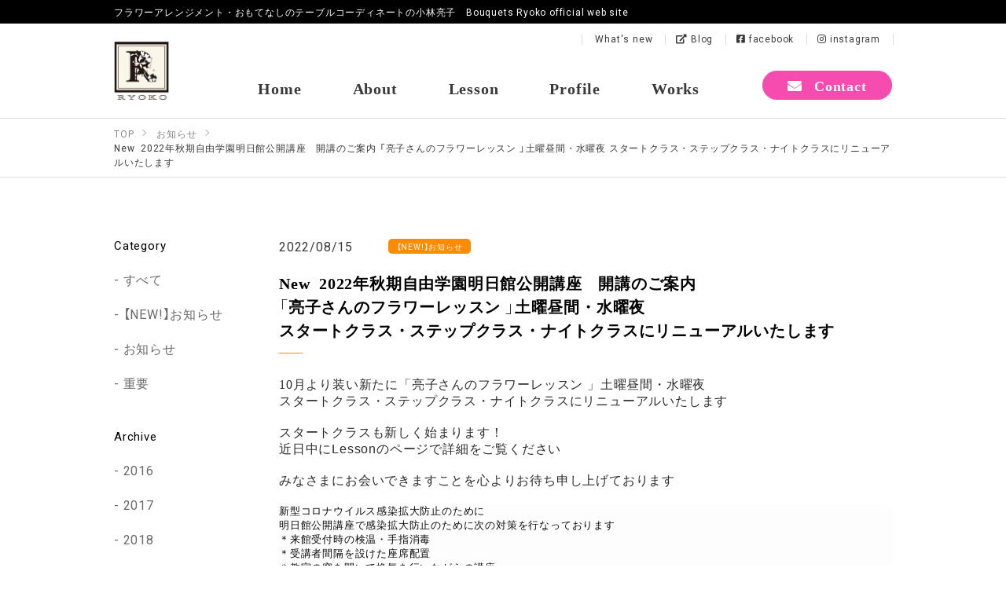

--- FILE ---
content_type: text/html; charset=UTF-8
request_url: https://ryoko-kobayashi.jp/news/detail.html?id=365
body_size: 5849
content:
<!DOCTYPE html>
<html lang="ja">
<head>
<meta charset="utf-8">
<title>New  2022年秋期自由学園明日館公開講座　開講のご案内「亮子さんのフラワーレッスン 」土曜昼間・水曜夜スタートクラス・ステップクラス・ナイトクラスにリニューアルいたします | Bouquets Ryoko | 小林亮子によるフラワーレッスンを自由学園明日館や銀座松屋など都内で開催しています。</title>
<meta name="description" content="">
<meta name="viewport" content="width=device-width">















<meta property="og:type" content="article">
<meta property="og:url" content="https://ryoko-kobayashi.jp/news/detail.html?id=365">
<meta property="og:site_name" content="Bouquets Ryoko | 小林亮子によるフラワーレッスンを自由学園明日館や銀座松屋など都内で開催しています。">
<meta property="og:image" content="https://ryoko-kobayashi.jp/images/sys/db/202311/1030fa6f2fc09b028e24473a6e290d828681f463.jpg">
<meta property="og:title" content="フラワーアレンジメント・おもてなしのテーブルコーディネートの小林亮子　Bouquets Ryoko official web site">
<meta property="og:description" content="フラワーアレンジメント・おもてなしのテーブルコーディネートの小林亮子　Bouquets Ryoko official web site">
<meta name="twitter:card" content="summary_large_image">




<link rel="shortcut icon" href="https://ryoko-kobayashi.jp/images/favicon.ico" type="image/x-icon">
<link rel="apple-touch-icon" href="https://ryoko-kobayashi.jp/images/apple-touch-icon.png">


<script>
var ts = (new Date()).getTime();
document.write('<link rel="stylesheet" href="/css/style.css?t=' + ts + '">');
</script>

<link href="https://cdn.jsdelivr.net/npm/yakuhanjp@3.0.0/dist/css/yakuhanjp_s.min.css" rel="stylesheet">
<link href="https://cdn.jsdelivr.net/npm/yakuhanjp@3.0.0/dist/css/yakuhanmp_s.min.css" rel="stylesheet">
<link href="https://use.fontawesome.com/releases/v5.9.0/css/all.css" rel="stylesheet">
<link href="https://fonts.googleapis.com/css?family=Roboto" rel="stylesheet">
<link href="https://fonts.googleapis.com/css?family=Sawarabi+Mincho" rel="stylesheet">







<style>

</style>
<!-- Google Tag Manager -->
<script>(function(w,d,s,l,i){w[l]=w[l]||[];w[l].push({'gtm.start':
new Date().getTime(),event:'gtm.js'});var f=d.getElementsByTagName(s)[0],
j=d.createElement(s),dl=l!='dataLayer'?'&l='+l:'';j.async=true;j.src=
'https://www.googletagmanager.com/gtm.js?id='+i+dl;f.parentNode.insertBefore(j,f);
})(window,document,'script','dataLayer','GTM-T7K3P3V');</script>
<!-- End Google Tag Manager -->
</head>
<body class="second" itemscope>
<!-- Google Tag Manager (noscript) -->
<noscript><iframe src="https://www.googletagmanager.com/ns.html?id=GTM-T7K3P3V"
height="0" width="0" style="display:none;visibility:hidden"></iframe></noscript>
<!-- End Google Tag Manager (noscript) -->


<header id="l-header">

	<div class="l-header__copy">
		<h1 class="l-container">
			フラワーアレンジメント・おもてなしのテーブルコーディネートの小林亮子　Bouquets Ryoko official web site
		</h1>
	</div>

	<div class="l-container">

		<div class="l-header-main">
			<div class="l-header-main__logo">
				<a href="/" title="Bouquets Ryoko | 小林亮子によるフラワーレッスンを自由学園明日館や銀座松屋など都内で開催しています。">
					<img src="/images/logo.png" alt="フラワーアレンジメント・おもてなしのテーブルコーディネートの小林亮子　Bouquets Ryoko official web site" width="70" height="73">
				</a>
			</div>

			<nav class="l-main-navi">
	<button class="l-main-navi-btn js-main-navi-btn" aria-controls="menu">
		<img src="/images/menu-btn-sp-l.svg" alt="メニュー" width="75" height="75">
	</button>

	<div class="l-main-navi-wrap js-main-navi" id="menu">
		<ul class="l-main-navi-list">
			<li id="home" class="l-main-navi-list__item">
				<a class="l-main-navi-list__link" href="/">
					<span class="l-main-navi-list__main">Home</span>
				</a>
			</li>
			<li id="about" class="l-main-navi-list__item">
				<a class="l-main-navi-list__link" href="/about/">
					<span class="l-main-navi-list__main">About</span>
				</a>
			</li>
			<li id="lesson" class="l-main-navi-list__item">
				<a class="l-main-navi-list__link" href="/lesson/">
					<span class="l-main-navi-list__main">Lesson</span>
				</a>
			</li>
			<li id="profile" class="l-main-navi-list__item">
				<a class="l-main-navi-list__link" href="/profile/">
					<span class="l-main-navi-list__main">Profile</span>
				</a>
			</li>
			<li id="works" class="l-main-navi-list__item">
				<a class="l-main-navi-list__link" href="/works/">
					<span class="l-main-navi-list__main">Works</span>
				</a>
			</li>
		</ul>

		<ul class="l-help-navi-list">
			<li id="news" class="l-help-navi-list__item">
				<a class="l-help-navi-list__link" href="/news/">
					What's new
				</a>
			</li>
			<li id="blog" class="l-help-navi-list__item">
				<a class="l-help-navi-list__link" href="https://bouquetsr.exblog.jp/" target="blank">
					<i class="fas fa-external-link-alt"></i>
					 Blog
				</a>
			</li>
			<li id="facebook" class="l-help-navi-list__item">
				<a class="l-help-navi-list__link" href="https://www.facebook.com/BouquetsRyoko/" target="blank">
					<i class="fab fa-facebook-square"></i>
					 facebook
				</a>
			</li>
			<li id="insta" class="l-help-navi-list__item">
				<a class="l-help-navi-list__link" href="https://www.instagram.com/bouquets_ryoko/?hl=ja" target="blank">
					<i class="fab fa-instagram"></i>
					 instagram
				</a>
			</li>
		</ul>

		<div class="l-main-navi-contact">
			<a class="l-main-navi-contact__link" href="/contact/">
				<i class="fas fa-envelope"></i> Contact
			</a>
		</div>
		

		<button class="l-main-navi-btn-close js-main-navi-btn-close">
			<img src="/images/icon-close.svg" alt="" width="15" height="15"> close
		</button>
	</div><!-- /.main-navi-wrap-->
</nav>

		</div><!-- /.hd-main -->


	</div><!-- /.l-container -->

</header>

<nav class="breadcrumbs">
	<div class="l-container" itemprop="Breadcrumb" itemscope itemtype="http://schema.org/BreadcrumbList">
		<meta itemprop="name" content="パンくずリスト">
		<ul class="breadcrumbs-list">
		
			
			
				<li class="breadcrumbs-list__item" itemprop="itemListElement" itemscope itemtype="http://schema.org/ListItem">
					<a href="/" itemprop="item" itemscope itemtype="http://schema.org/WebPage" itemid="/">
						<span itemprop="name">TOP</span>
					</a>
					<meta itemprop="position" content="1">
				</li>
				
			
				<li class="breadcrumbs-list__item" itemprop="itemListElement" itemscope itemtype="http://schema.org/ListItem">
					<a href="/news/" itemprop="item" itemscope itemtype="http://schema.org/WebPage" itemid="/news/">
						<span itemprop="name">お知らせ</span>
					</a>
					<meta itemprop="position" content="2">
				</li>
				
			
				<li class="breadcrumbs-list__item" itemprop="itemListElement" itemscope itemtype="http://schema.org/ListItem">
					<a href="/news/detail.html?id=365" itemprop="item" itemscope itemtype="http://schema.org/WebPage" itemid="/news/detail.html?id=365">
						<span itemprop="name">New  2022年秋期自由学園明日館公開講座　開講のご案内「亮子さんのフラワーレッスン 」土曜昼間・水曜夜スタートクラス・ステップクラス・ナイトクラスにリニューアルいたします</span>
					</a>
					<meta itemprop="position" content="3">
				</li>
				
			
		
		</ul>
	</div>
</nav>

<main class="l-main">
	






	
	

	
	

	
	



<section class="news">
	<div class="l-container l-contents">
		<div class="l-contents-wrap">

			<div class="news-detail l-contents-main">

				<div class="news-head">
					<time class="news-head__date" datetime="2022-08-15">
						2022/08/15
					</time>
					<div class="news-head__category" style="background-color:#ff8c00;">
						【NEW!】お知らせ
					</div>
				</div>

				<div class="news-body">
					<h2 class="c-ttl-sub is-left">
						New  2022年秋期自由学園明日館公開講座　開講のご案内<br />
「亮子さんのフラワーレッスン 」土曜昼間・水曜夜<br />
スタートクラス・ステップクラス・ナイトクラスにリニューアルいたします
					</h2>

					
					<div class="news-detail-box">
						
						
						<div class="news-detail__body">
							<p style="font-stretch: normal; line-height: normal; font-family: &quot;Hiragino Sans&quot;; color: rgb(43, 43, 43);">
	10月より装い新たに「亮子さんのフラワーレッスン<span style="font-stretch: normal; line-height: normal; font-family: Helvetica;"> </span>」土曜昼間・水曜夜</p>
<p style="font-stretch: normal; line-height: normal; font-family: &quot;Hiragino Sans&quot;; color: rgb(43, 43, 43);">
	スタートクラス・ステップクラス・ナイトクラスにリニューアルいたします</p>
<p style="font-stretch: normal; line-height: normal; font-family: Helvetica; color: rgb(43, 43, 43); min-height: 19px;">
	&nbsp;</p>
<p style="font-stretch: normal; line-height: normal; font-family: &quot;Hiragino Sans&quot;; color: rgb(43, 43, 43);">
	スタートクラスも新しく始まります！</p>
<p style="font-stretch: normal; line-height: normal; font-family: &quot;Hiragino Sans&quot;; color: rgb(43, 43, 43);">
	近日中に<span style="font-stretch: normal; line-height: normal; font-family: Helvetica;">Lesson</span>のページで詳細をご覧ください</p>
<p style="font-stretch: normal; line-height: normal; font-family: Helvetica; color: rgb(43, 43, 43); min-height: 19px;">
	&nbsp;</p>
<p style="font-stretch: normal; line-height: normal; font-family: &quot;Hiragino Sans&quot;; color: rgb(43, 43, 43);">
	みなさまにお会いできますことを心よりお待ち申し上げております</p>
<p style="font-stretch: normal; line-height: normal; font-family: Helvetica; color: rgb(43, 43, 43); min-height: 19px;">
	&nbsp;</p>
<p style="font-stretch: normal; font-size: 13px; line-height: normal; font-family: &quot;Hiragino Sans&quot;; color: rgb(12, 12, 12); background-color: rgba(199, 199, 199, 0.035);">
	新型コロナウイルス感染拡大防止のために</p>
<p style="font-stretch: normal; font-size: 13px; line-height: normal; font-family: &quot;Hiragino Sans&quot;; color: rgb(12, 12, 12); background-color: rgba(199, 199, 199, 0.035);">
	明日館公開講座で感染拡大防止のために次の対策を行なっております</p>
<p style="font-stretch: normal; font-size: 13px; line-height: normal; font-family: &quot;Hiragino Sans&quot;; color: rgb(12, 12, 12); background-color: rgba(199, 199, 199, 0.035);">
	＊来館受付時の検温・手指消毒</p>
<p style="font-stretch: normal; font-size: 13px; line-height: normal; font-family: &quot;Hiragino Sans&quot;; color: rgb(12, 12, 12); background-color: rgba(199, 199, 199, 0.035);">
	＊受講者間隔を設けた座席配置</p>
<p style="font-stretch: normal; font-size: 13px; line-height: normal; font-family: &quot;Hiragino Sans&quot;; color: rgb(12, 12, 12); background-color: rgba(199, 199, 199, 0.035);">
	＊教室の窓を開いて換気を行いながらの講座</p>
<p style="font-stretch: normal; font-size: 13px; line-height: normal; font-family: &quot;Helvetica Neue&quot;; color: rgb(12, 12, 12); background-color: rgba(199, 199, 199, 0.035);">
	&nbsp;</p>
<p style="font-stretch: normal; font-size: 13px; line-height: normal; font-family: &quot;Hiragino Sans&quot;; color: rgb(12, 12, 12); background-color: rgba(199, 199, 199, 0.035);">
	受講者の皆さまにも次のご協力をお願いいたします</p>
<p style="font-stretch: normal; font-size: 13px; line-height: normal; font-family: &quot;Hiragino Sans&quot;; color: rgb(12, 12, 12); background-color: rgba(199, 199, 199, 0.035);">
	＊入室前の手洗い・手指消毒を行う</p>
<p style="font-stretch: normal; font-size: 13px; line-height: normal; font-family: &quot;Hiragino Sans&quot;; color: rgb(12, 12, 12); background-color: rgba(199, 199, 199, 0.035);">
	＊教室内での受講者同士の会話を極力控える</p>
<p style="font-stretch: normal; font-size: 13px; line-height: normal; font-family: &quot;Hiragino Sans&quot;; color: rgb(12, 12, 12); background-color: rgba(199, 199, 199, 0.035);">
	＊常時マスクの着用</p>
<p style="font-stretch: normal; font-size: 13px; line-height: normal; font-family: &quot;Hiragino Sans&quot;; color: rgb(12, 12, 12); background-color: rgba(199, 199, 199, 0.035);">
	＊外出前の検温</p>
<p style="font-stretch: normal; font-size: 13px; line-height: normal; font-family: &quot;Helvetica Neue&quot;; color: rgb(12, 12, 12); background-color: rgba(199, 199, 199, 0.035);">
	&nbsp;</p>
<div>
	&nbsp;</div>

						</div>
						
					</div>
					

					

					

					

					

				</div><!-- /.news-body -->


				<div class="sns-btn">
					<ul class="sns-btn-list">
						<li class="sns-btn-list__item">
							<a href="https://twitter.com/share" class="twitter-share-button" data-lang="ja" data-count="none">ツイート</a>
							<script>!function(d,s,id){var js,fjs=d.getElementsByTagName(s)[0],p=/^http:/.test(d.location)?'http':'https';if(!d.getElementById(id)){js=d.createElement(s);js.id=id;js.src=p+'://platform.twitter.com/widgets.js';fjs.parentNode.insertBefore(js,fjs);}}(document, 'script', 'twitter-wjs');</script>
						</li>
						<li class="sns-btn-list__item">
							<div id="fb-root"></div>
							<script>(function(d, s, id) {
							  var js, fjs = d.getElementsByTagName(s)[0];
							  if (d.getElementById(id)) return;
							  js = d.createElement(s); js.id = id;
							  js.src = "//connect.facebook.net/ja_JP/all.js#xfbml=1";
							  fjs.parentNode.insertBefore(js, fjs);
							}(document, 'script', 'facebook-jssdk'));</script>
							<div class="fb-like" data-layout="button" data-action="like" data-show-faces="false" data-share="false"></div>
						</li>
					</ul>
				</div>


				<div class="btn-more">
					<a class="c-btn" href="/news/">
						What's new 一覧へ戻る
					</a>
				</div>

			</div><!-- /.news-detail -->


			<nav class="news-navi l-contents-side">
				<div class="l-side-box">
	<h3 class="l-side-ttl">
		Category
	</h3>
	<ul class="l-side-list">
		<li class="l-side-list__item">
			<a class="l-side-list__link" href="/news/">すべて</a>
		</li>
		
		<li class="l-side-list__item">
			<a class="l-side-list__link" href="/news/?ct=319">【NEW!】お知らせ</a>
		</li>
		
		<li class="l-side-list__item">
			<a class="l-side-list__link" href="/news/?ct=2">お知らせ</a>
		</li>
		
		<li class="l-side-list__item">
			<a class="l-side-list__link" href="/news/?ct=334">重要</a>
		</li>
		
	</ul>
</div><!-- /.news-navi-box -->







<div class="l-side-box">
	<h3 class="l-side-ttl">
		Archive
	</h3>
	<ul class="l-side-list">
	
		
		
		<li class="l-side-list__item">
			<a class="l-side-list__link" href="/news/?year=2016">2016</a>
		</li>
		
	
		
		
		<li class="l-side-list__item">
			<a class="l-side-list__link" href="/news/?year=2017">2017</a>
		</li>
		
	
		
		
		<li class="l-side-list__item">
			<a class="l-side-list__link" href="/news/?year=2018">2018</a>
		</li>
		
	
		
		
		<li class="l-side-list__item">
			<a class="l-side-list__link" href="/news/?year=2019">2019</a>
		</li>
		
	
		
		
		<li class="l-side-list__item">
			<a class="l-side-list__link" href="/news/?year=2020">2020</a>
		</li>
		
	
		
		
		<li class="l-side-list__item">
			<a class="l-side-list__link" href="/news/?year=2021">2021</a>
		</li>
		
	
		
		
		<li class="l-side-list__item">
			<a class="l-side-list__link" href="/news/?year=2022">2022</a>
		</li>
		
	
		
		
		<li class="l-side-list__item">
			<a class="l-side-list__link" href="/news/?year=2023">2023</a>
		</li>
		
	
		
		
		<li class="l-side-list__item">
			<a class="l-side-list__link" href="/news/?year=2024">2024</a>
		</li>
		
	
		
		
		<li class="l-side-list__item">
			<a class="l-side-list__link" href="/news/?year=2025">2025</a>
		</li>
		
	
		
		
	
	</ul>
</div><!-- /.news-navi-box -->
			</nav>


		</div><!-- /.l-contents-wrap -->

	</div><!-- /.l-container -->

</section>


<style>
.c-ttl-sub:before {background:#ff8c00;}
.c-ttl-sub-s {border-left-color:#ff8c00;}
</style>







</main>

<div class="go-top"><a href="#l-header">TOP</a></div>


<!-- 

<aside class="l-bottom-bnr">
	<div class="l-container">
		<ul class="l-bottom-bnr-list u-opa">
		
			<li class="l-bottom-bnr-list__item">
				<div class="l-bottom-bnr-list__img">
					<a href="https://www.colordic.org/" target="_blank">
						<img src="/images/sys/db/201807/96a9ae433cabab5fbc2cc30ed0f0513210559595.jpg" alt="bannre2" width="100%" />
					</a>
				</div>
				<p class="l-bottom-bnr-list__body">
					管理画面からバナーを入力できます
				</p>
			</li>
		
			<li class="l-bottom-bnr-list__item">
				<div class="l-bottom-bnr-list__img">
					<a href="https://fonts.google.com/?selection.family=Fjalla+One|Libre+Baskerville|Lobster|Pacifico|Pangolin|Skranji|Titan+One" target="_blank">
						<img src="/images/sys/db/201807/3acc9dcf6def5aec14f3a15d160a165a53ee7f3e.jpg" alt="bannre3" width="100%" />
					</a>
				</div>
				<p class="l-bottom-bnr-list__body">
					管理画面からバナーが入力できます
				</p>
			</li>
		
			<li class="l-bottom-bnr-list__item">
				<div class="l-bottom-bnr-list__img">
					<a href="https://fontawesome.com/cheatsheet?from=io" target="_blank">
						<img src="/images/sys/db/201807/dfd9bcf6535505848fcf9ec1ca609bc6a2b4e0e0.jpg" alt="alt" width="100%" />
					</a>
				</div>
				<p class="l-bottom-bnr-list__body">
					バナーが管理画面から入力できます
				</p>
			</li>
		
		</ul>
	</div>
</aside>
 -->



<footer id="l-footer">

	<div class="l-footer-main">

		<div class="l-container">
			<h1 class="l-footer-copy">
				フラワーアレンジメント・おもてなしのテーブルコーディネートの小林亮子　Bouquets Ryoko official web site
			</h1>
			<div class="l-footer-main-wrap">
				<div class="l-footer-logo">
					<div class="l-footer-logo__img u-opa">
						<a href="/" title="Bouquets Ryoko | 小林亮子によるフラワーレッスンを自由学園明日館や銀座松屋など都内で開催しています。">
							<img src="/images/logo.png" alt="ロゴ：Bouquets Ryoko | 小林亮子によるフラワーレッスンを自由学園明日館や銀座松屋など都内で開催しています。" width="90" height="94">
						</a>
					</div>
				</div>
				<nav class="l-footer-navi">
					<div class="l-footer-wrap2">
						<ul class="l-footer-navi-list">
							<li class="l-footer-navi-list__item">
								<a class="l-footer-navi-list__link" href="/">Home</a>
							</li>
							<li class="l-footer-navi-list__item">
								<a class="l-footer-navi-list__link" href="/about/">About</a>
							</li>
							<li class="l-footer-navi-list__item">
								<a class="l-footer-navi-list__link" href="/lesson/">Lesson</a>
							</li>
							<li class="l-footer-navi-list__item">
								<a class="l-footer-navi-list__link" href="/profile/">Profile</a>
							</li>
							<li class="l-footer-navi-list__item">
								<a class="l-footer-navi-list__link" href="/works/">Works</a>
							</li>
						</ul>

						<ul class="l-help-footer-navi-list">
							<li class="l-help-footer-navi-list__item">
								<a class="l-help-footer-navi-list__link" href="/news/">
									What's new
								</a>
							</li>
							<li class="l-help-footer-navi-list__item">
								<a class="l-help-footer-navi-list__link" href="https://bouquetsr.exblog.jp/" target="blank">
									<i class="fas fa-external-link-alt"></i>
									 Blog
								</a>
							</li>
							<li class="l-help-footer-navi-list__item">
								<a class="l-help-footer-navi-list__link" href="https://www.facebook.com/BouquetsRyoko/" target="blank">
									<i class="fab fa-facebook-square"></i>
									facebook
								</a>
							</li>
							<li class="l-help-footer-navi-list__item">
								<a class="l-help-footer-navi-list__link" href="https://www.instagram.com/bouquets_ryoko/?hl=ja" target="blank">
									<i class="fab fa-instagram"></i>
									instagram
								</a>
							</li>
						</ul>
					</div>
					<div class="l-footer-navi-contact">
						<a class="l-footer-navi-contact__link" href="/contact/">
							<i class="fas fa-envelope"></i> Contact
						</a>
					</div>

				</nav>
			</div><!-- /.l-footer-main-wrap -->




		</div><!-- /.l-container -->
	</div><!-- /.l-footer-main -->

	<div class="l-copyright">
		<div class="l-container">
			COPYRIGHT&copy; 2011 Bouquets Ryoko All Rights Reserved.
		</div>
	</div>

</footer>


<script>var path='';</script>
<script src="https://ajax.googleapis.com/ajax/libs/jquery/2.2.4/jquery.min.js" defer></script>
<script src="https://ajax.googleapis.com/ajax/libs/jqueryui/1.12.1/jquery-ui.min.js" defer></script>
<script src="https://cdnjs.cloudflare.com/ajax/libs/what-input/5.1.2/what-input.js" defer></script>
<script src="https://cdn.jsdelivr.net/npm/what-input@5.1.2/dist/what-input.min.js" defer></script>
<script src="/js/common.js" defer></script>
<script src="/js/lib/auto_list.js" defer></script>
<script src="/js/lib/jarty/jarty.js" defer></script>
<script src="/js/lib/jlib.js" defer></script>



<script src="/js/jquery/jquery.biggerlink.js" defer></script>
<script>
window.addEventListener('load',function(){
	$('.js-bigger').biggerlink();
});
</script>
<script src="/js/jquery/jquery.matchHeight-min.js" defer></script>
<script>
window.addEventListener('load',function(){
	$('.js-matchHeight').matchHeight();
	$('.js-matchHeight2').matchHeight();
});
</script>


<script>
window.addEventListener('load',function(){
	$(".js-main-navi-btn").click(function(){
		$(".js-main-navi").slideToggle("fast");
	});
	$(".js-main-navi-btn-close").click(function(){
		$(this).parents(".js-main-navi").slideToggle("fast");
	});
});
</script>

<script src="/js/jquery/jquery.magnific-popup.min.js" defer></script>
<script>
window.addEventListener('load',function(){
	$('.js-popup-link').magnificPopup({
		type: 'image',
		gallery: {
			// ギャラリーオプション
			enabled: true
		},
		image: {
			titleSrc: function(item) {
				return item.el.attr('title');
			}
		},
		removalDelay: 300,
		mainClass: 'mfp-fade'
	});
});
</script>

<script>
	
</script>


<script>
if(matchMedia){
	const mq=window.matchMedia("(min-width:768px)");
	mq.addListener(MyWidthChange);
	MyWidthChange(mq);
}
function MyWidthChange(mq){
	if(mq.matches){
		
	}else{
		
	}
}
</script>






	
	





<!-- Global site tag (gtag.js) - Google Analytics -->
<script async src="https://www.googletagmanager.com/gtag/js?id=UA-108608438-34"></script>
<script>
  window.dataLayer = window.dataLayer || [];
  function gtag(){dataLayer.push(arguments);}
  gtag('js', new Date());

  gtag('config', 'UA-108608438-34');
</script>


<script>!function(d,s,id){var js,fjs=d.getElementsByTagName(s)[0],p=/^http:/.test(d.location)?'http':'https';if(!d.getElementById(id)){js=d.createElement(s);js.id=id;js.src=p+'://platform.twitter.com/widgets.js';fjs.parentNode.insertBefore(js,fjs);}}(document, 'script', 'twitter-wjs');</script>
<div id="fb-root"></div>
<script>(function(d, s, id) {
  var js, fjs = d.getElementsByTagName(s)[0];
  if (d.getElementById(id)) return;
  js = d.createElement(s); js.id = id;
  js.src = "//connect.facebook.net/ja_JP/all.js#xfbml=1";
  fjs.parentNode.insertBefore(js, fjs);
}(document, 'script', 'facebook-jssdk'));</script>
<!-- 最後の +1 ボタン タグの後に次のタグを貼り付けてください。 -->
<script type="text/javascript">
  window.___gcfg = {lang: 'ja'};

  (function() {
    var po = document.createElement('script'); po.type = 'text/javascript'; po.async = true;
    po.src = 'https://apis.google.com/js/platform.js';
    var s = document.getElementsByTagName('script')[0]; s.parentNode.insertBefore(po, s);
  })();
</script>



<script id="tagjs" type="text/javascript">
(function () {
var tagjs = document.createElement("script");
var s = document.getElementsByTagName("script")[0];
tagjs.async = true;
tagjs.src = "//s.yjtag.jp/tag.js#site=IhiChDZ";
s.parentNode.insertBefore(tagjs, s);
}());
</script>
<noscript>
<iframe src="//b.yjtag.jp/iframe?c=IhiChDZ" width="1" height="1" frameborder="0" scrolling="no" marginheight="0" marginwidth="0"></iframe>
</noscript>
</body>
</html>

--- FILE ---
content_type: text/css
request_url: https://ryoko-kobayashi.jp/css/style.css?t=1768991044632
body_size: 21968
content:
@charset "UTF-8";
/**************************************************/
/* mixin */
/**************************************************/
/***** font-size ******/
/**例
h1 {
	font-size: rem(24px); // -> 1.5rem
}
**/
/***** clearfix ******/
/***** opacity *****/
/***** placeholder *****/
/*************** 矢印 線タイプ ****************/
/*************** 矢印 線タイプ2重 ****************/
/*************** 矢印 塗りタイプ ****************/
/*************** 吹き出しボックス ****************/
/*************** テーブル風リスト ****************/
body, div, dl, dt, dd, ul, ol, li, h1, h2, h3, h4, h5, h6, pre, form, fieldset, input, textarea, select, p, blockquote, th, td {
  margin: 0;
  padding: 0;
}

/* html5要素 */
article, aside, dialog, figure, footer, header,
hgroup, menu, nav, section,
time, mark, audio, video {
  margin: 0;
  padding: 0;
  border: 0;
  outline: 0;
  font-size: 100%;
  vertical-align: baseline;
  background: transparent;
}

article, aside, dialog, figure, footer, header, time, picture,
hgroup, nav, section {
  display: block;
}

table {
  border-collapse: collapse;
  border-spacing: 0;
}

fieldset, img {
  border: 0;
  vertical-align: bottom;
}

address, caption, cite, code, dfn, em, strong, th, var {
  font-style: normal;
  font-weight: normal;
}

ol, ul {
  list-style: none;
}

caption, th {
  text-align: left;
}

h1, h2, h3, h4, h5, h6 {
  font-size: 100%;
  font-weight: normal;
}

q:before, q:after {
  content: "";
}

abbr, acronym {
  border: 0;
}

a {
  /*outline:none; アクセシビリティのためoutlineは消してはいけない*/
}

/*************** フォーム ***************/
*:-moz-placeholder-shown {
  color: #aaaaaa;
}
*:-ms-input-placeholder {
  color: #aaaaaa;
}
*:placeholder-shown {
  color: #aaaaaa;
}

*::-webkit-input-placeholder {
  color: #aaaaaa;
}

*:-moz-placeholder {
  color: #aaaaaa;
  opacity: 1;
}

*::-moz-placeholder {
  color: #aaaaaa;
  opacity: 1;
}

*:-ms-input-placeholder {
  color: #aaaaaa;
}

button {
  font-family: YakuHanJPs, "Roboto", verdana, "ヒラギノ角ゴシック", "Hiragino Sans", "ヒラギノ角ゴ Pro W3", "Hiragino Kaku Gothic Pro", "メイリオ", Meiryo, "游ゴシック体", YuGothic, "游ゴシック Medium", "Yu Gothic Medium", "游ゴシック", "Yu Gothic", sans-serif;
  vertical-align: middle;
  cursor: pointer;
}

input[type=text],
input[type=password],
textarea,
select {
  padding: 10px 5px;
  line-height: 1.4;
  min-height: 46px;
  border: 1px solid #aaaaaa;
  border-radius: 3px;
  background: #fafafa;
  color: #111111;
  font-size: 1rem;
  font-family: YakuHanJPs, "Roboto", verdana, "ヒラギノ角ゴシック", "Hiragino Sans", "ヒラギノ角ゴ Pro W3", "Hiragino Kaku Gothic Pro", "メイリオ", Meiryo, "游ゴシック体", YuGothic, "游ゴシック Medium", "Yu Gothic Medium", "游ゴシック", "Yu Gothic", sans-serif;
  vertical-align: middle;
  -webkit-transition: all 0.2s ease;
  transition: all 0.2s ease;
}
input[type=text]:hover,
input[type=password]:hover,
textarea:hover,
select:hover {
  border-color: #888888;
  background: #ffffff;
  color: #333333;
}
input[type=text]:focus,
input[type=password]:focus,
textarea:focus,
select:focus {
  border-color: #67CBDF;
  background: #ffffff;
  color: #333333;
}
input[type=text]:disabled,
input[type=password]:disabled,
textarea:disabled,
select:disabled {
  border-color: #888888;
  background: #EBEBE4;
  color: #777777;
  cursor: not-allowed;
}

input[type=text],
input[type=password],
textarea {
  -webkit-appearance: none;
}

input[type=radio],
input[type=checkbox] {
  position: relative;
  top: -0.1em;
  margin: 0 5px 0 0;
  vertical-align: middle;
}

select {
  max-width: 100%;
  height: 46px;
}

label {
  cursor: pointer;
}

html {
  scroll-behavior: smooth;
}

body {
  line-height: 1.5;
  min-width: 1050px;
  font-size: 1rem;
  font-family: YakuHanJPs, "Roboto", verdana, "ヒラギノ角ゴシック", "Hiragino Sans", "ヒラギノ角ゴ Pro W3", "Hiragino Kaku Gothic Pro", "メイリオ", Meiryo, "游ゴシック体", YuGothic, "游ゴシック Medium", "Yu Gothic Medium", "游ゴシック", "Yu Gothic", sans-serif;
  background: #ffffff;
  color: #393939;
  word-wrap: break-word;
  letter-spacing: 0.05em;
}
@media only screen and (max-width: 767px) {
  body {
    min-width: 320px;
    font-size: 1rem;
    -webkit-text-size-adjust: 100%;
  }
}

* {
  -webkit-box-sizing: border-box;
          box-sizing: border-box;
}
*:before, *:after {
  -webkit-box-sizing: border-box;
          box-sizing: border-box;
}

[data-whatinput=mouse] *:focus,
[data-whatinput=touch] *:focus {
  outline: none;
}

table a {
  word-break: break-all;
}

br {
  letter-spacing: 0;
}

a {
  color: #007ae5;
  text-decoration: none;
  -webkit-transition: all 0.3s cubic-bezier(0.19, 1, 0.22, 1);
  transition: all 0.3s cubic-bezier(0.19, 1, 0.22, 1);
}
a:hover { /*マウスをのせたとき*/
  color: #f64caf;
  text-decoration: underline;
}
a:active { /*マウスを押したとき*/
  color: #666666;
  text-decoration: none;
}

img {
  max-width: 100%;
  width: 100%;
  height: auto;
}

/*************** Page Top ***************/
.go-top {
  position: fixed;
  z-index: 100000;
  bottom: 20px;
  right: 20px;
}
@media only screen and (max-width: 767px) {
  .go-top {
    bottom: 100px;
    right: 10px;
  }
}

.go-top a {
  overflow: hidden;
  white-space: nowrap;
  text-indent: -99999px;
  display: block;
  position: relative;
  width: 60px;
  height: 60px;
  border: 1px solid #f64caf;
  border-radius: 50%;
  background: rgba(255, 255, 255, 0.8);
  -webkit-box-shadow: 0 0 5px rgba(0, 0, 0, 0.2);
          box-shadow: 0 0 5px rgba(0, 0, 0, 0.2);
  text-align: center;
  text-decoration: none;
}
@media only screen and (max-width: 767px) {
  .go-top a {
    width: 45px;
    height: 45px;
  }
}
.go-top a:before {
  display: block;
  content: "";
  position: absolute;
  top: 50%;
  left: 50%;
  margin-top: -5px;
  margin-left: -10px;
  width: 20px;
  height: 20px;
  border-right: 2px solid #f64caf;
  border-bottom: 2px solid #f64caf;
  -webkit-transform: rotate(225deg);
      -ms-transform: rotate(225deg);
          transform: rotate(225deg);
}
.go-top a:hover {
  background: rgba(246, 76, 175, 0.8);
  text-decoration: none;
}
.go-top a:hover:before {
  border-right-color: #ffffff;
  border-bottom-color: #ffffff;
}

.sns-btn-list {
  display: -webkit-box;
  display: -ms-flexbox;
  display: flex;
  -ms-flex-wrap: wrap;
      flex-wrap: wrap;
  -webkit-box-align: start;
      -ms-flex-align: start;
          align-items: flex-start;
  -webkit-box-pack: end;
      -ms-flex-pack: end;
          justify-content: flex-end;
}

.sns-btn-list__item {
  margin-left: 15px;
  line-height: 1;
}

/**
 * BxSlider v4.1.2 - Fully loaded, responsive content slider
 * http://bxslider.com
 *
 * Written by: Steven Wanderski, 2014
 * http://stevenwanderski.com
 * (while drinking Belgian ales and listening to jazz)
 *
 * CEO and founder of bxCreative, LTD
 * http://bxcreative.com
 */
/** RESET AND LAYOUT
===================================*/
.bx-wrapper {
  position: relative;
  margin: 0 auto;
  padding: 0;
  *zoom: 1;
}

.bx-wrapper img {
  max-width: 100%;
  display: block;
}

/** THEME
===================================*/
.bx-wrapper .bx-viewport {
  background: #fff;
  /*fix other elements on the page moving (on Chrome)*/
  -webkit-transform: translatez(0);
  -ms-transform: translatez(0);
  transform: translatez(0);
}

.bx-wrapper .bx-pager,
.bx-wrapper .bx-controls-auto {
  position: absolute;
  bottom: 5%;
  width: 100%;
}

/* LOADER */
.bx-wrapper .bx-loading {
  min-height: 50px;
  background: url(/images/bx_loader.gif) center center no-repeat #fff;
  height: 100%;
  width: 100%;
  position: absolute;
  top: 0;
  left: 0;
  z-index: 2000;
}

/* PAGER */
.bx-wrapper .bx-pager {
  text-align: center;
  font-size: 0;
  font-family: Arial;
  font-weight: bold;
  color: #666;
}

.bx-wrapper .bx-pager .bx-pager-item,
.bx-wrapper .bx-controls-auto .bx-controls-auto-item {
  display: inline-block;
  *zoom: 1;
  *display: inline;
}

.bx-wrapper .bx-pager.bx-default-pager a {
  display: inline-block;
  text-indent: -9999px;
  white-space: nowrap;
  overflow: hidden;
  margin: 0 5px;
  width: 10px;
  height: 10px;
  border: 1px solid #ffffff;
  border-radius: 50%;
  cursor: pointer;
}

.bx-wrapper .bx-pager.bx-default-pager a:hover,
.bx-wrapper .bx-pager.bx-default-pager a.active {
  background: #ffffff;
}

/* DIRECTION CONTROLS (NEXT / PREV) */
.bx-wrapper .bx-prev, .bx-wrapper .bx-next {
  position: absolute;
  top: 50%;
  margin-top: -15px;
  line-height: 1;
  font-size: 30px;
  color: rgba(255, 255, 255, 0.8);
  text-shadow: 0 0 5px rgba(0, 0, 0, 0.8);
  cursor: pointer;
}

.bx-wrapper .bx-prev:hover, .bx-wrapper .bx-next:hover {
  color: rgb(255, 255, 255);
}

.bx-wrapper .bx-prev {
  left: 3%;
}

.bx-wrapper .bx-prev:before {
  content: "\f060";
}

.bx-wrapper .bx-next {
  right: 3%;
}

.bx-wrapper .bx-next:before {
  content: "\f061";
}

.bx-wrapper .bx-controls-direction a {
  display: inline-block;
  font: normal normal normal 14px/1 FontAwesome;
  font-size: 30px;
  text-rendering: auto;
  -webkit-font-smoothing: antialiased;
}

.bx-wrapper .bx-controls-direction a:hover {
  text-decoration: none;
}

.bx-wrapper .bx-controls-direction a.disabled {
  display: none;
}

/* AUTO CONTROLS (START / STOP) */
.bx-wrapper .bx-controls-auto {
  text-align: center;
}

.bx-wrapper .bx-controls-auto .bx-start {
  display: block;
  text-indent: -9999px;
  width: 10px;
  height: 11px;
  outline: 0;
  background: url(/images/controls.png) -86px -11px no-repeat;
  margin: 0 3px;
}

.bx-wrapper .bx-controls-auto .bx-start:hover,
.bx-wrapper .bx-controls-auto .bx-start.active {
  background-position: -86px 0;
}

.bx-wrapper .bx-controls-auto .bx-stop {
  display: block;
  text-indent: -9999px;
  width: 9px;
  height: 11px;
  outline: 0;
  background: url(images/controls.png) -86px -44px no-repeat;
  margin: 0 3px;
}

.bx-wrapper .bx-controls-auto .bx-stop:hover,
.bx-wrapper .bx-controls-auto .bx-stop.active {
  background-position: -86px -33px;
}

/* PAGER WITH AUTO-CONTROLS HYBRID LAYOUT */
.bx-wrapper .bx-controls.bx-has-controls-auto.bx-has-pager .bx-pager {
  text-align: left;
  width: 80%;
}

.bx-wrapper .bx-controls.bx-has-controls-auto.bx-has-pager .bx-controls-auto {
  right: 0;
  width: 35px;
}

/* IMAGE CAPTIONS */
.bx-wrapper .bx-caption {
  position: absolute;
  bottom: 0;
  left: 0;
  background: #666 \9 ;
  background: rgba(80, 80, 80, 0.75);
  width: 100%;
}

.bx-wrapper .bx-caption span {
  color: #fff;
  font-family: Arial;
  display: block;
  font-size: 0.85em;
  padding: 10px;
}

/* Magnific Popup CSS */
.mfp-bg {
  top: 0;
  left: 0;
  width: 100%;
  height: 100%;
  z-index: 1042;
  overflow: hidden;
  position: fixed;
  background: #0b0b0b;
  opacity: 0.8;
  filter: alpha(opacity=80);
}

.mfp-wrap {
  top: 0;
  left: 0;
  width: 100%;
  height: 100%;
  z-index: 1043;
  position: fixed;
  outline: none !important;
  -webkit-backface-visibility: hidden;
}

.mfp-container {
  text-align: center;
  position: absolute;
  width: 100%;
  height: 100%;
  left: 0;
  top: 0;
  padding: 0 8px;
  -webkit-box-sizing: border-box;
  box-sizing: border-box;
}

.mfp-container:before {
  content: "";
  display: inline-block;
  height: 100%;
  vertical-align: middle;
}

.mfp-align-top .mfp-container:before {
  display: none;
}

.mfp-content {
  position: relative;
  display: inline-block;
  vertical-align: middle;
  margin: 0 auto;
  text-align: left;
  z-index: 1045;
}

.mfp-inline-holder .mfp-content,
.mfp-ajax-holder .mfp-content {
  width: 100%;
  cursor: auto;
}

.mfp-ajax-cur {
  cursor: progress;
}

.mfp-zoom-out-cur, .mfp-zoom-out-cur .mfp-image-holder .mfp-close {
  cursor: -webkit-zoom-out;
  cursor: zoom-out;
}

.mfp-zoom {
  cursor: pointer;
  cursor: -webkit-zoom-in;
  cursor: zoom-in;
}

.mfp-auto-cursor .mfp-content {
  cursor: auto;
}

.mfp-close,
.mfp-arrow,
.mfp-preloader,
.mfp-counter {
  -webkit-user-select: none;
  -moz-user-select: none;
  -ms-user-select: none;
      user-select: none;
}

.mfp-loading.mfp-figure {
  display: none;
}

.mfp-hide {
  display: none !important;
}

.mfp-preloader {
  color: #CCC;
  position: absolute;
  top: 50%;
  width: auto;
  text-align: center;
  margin-top: -0.8em;
  left: 8px;
  right: 8px;
  z-index: 1044;
}

.mfp-preloader a {
  color: #CCC;
}

.mfp-preloader a:hover {
  color: #FFF;
}

.mfp-s-ready .mfp-preloader {
  display: none;
}

.mfp-s-error .mfp-content {
  display: none;
}

button.mfp-close,
button.mfp-arrow {
  overflow: visible;
  cursor: pointer;
  background: transparent;
  border: 0;
  -webkit-appearance: none;
  display: block;
  padding: 0;
  z-index: 1046;
  -webkit-box-shadow: none;
  box-shadow: none;
}

button::-moz-focus-inner {
  padding: 0;
  border: 0;
}

.mfp-close {
  width: 44px;
  height: 44px;
  line-height: 44px;
  position: absolute;
  right: 0;
  top: 0;
  text-decoration: none;
  text-align: center;
  opacity: 0.65;
  filter: alpha(opacity=65);
  padding: 0 0 18px 10px;
  color: #FFF;
  font-style: normal;
  font-size: 28px;
  font-family: Arial, Baskerville, monospace;
}

.mfp-close:hover,
.mfp-close:focus {
  opacity: 1;
  filter: alpha(opacity=100);
}

.mfp-close:active {
  top: 1px;
}

.mfp-close-btn-in .mfp-close {
  color: #333;
}

.mfp-image-holder .mfp-close,
.mfp-iframe-holder .mfp-close {
  color: #FFF;
  right: -6px;
  text-align: right;
  padding-right: 6px;
  width: 100%;
}

.mfp-counter {
  position: absolute;
  top: 0;
  right: 0;
  color: #CCC;
  font-size: 12px;
  line-height: 18px;
  white-space: nowrap;
}

.mfp-arrow {
  position: absolute;
  opacity: 0.65;
  filter: alpha(opacity=65);
  margin: 0;
  top: 50%;
  margin-top: -55px;
  padding: 0;
  width: 90px;
  height: 110px;
  -webkit-tap-highlight-color: transparent;
}

.mfp-arrow:active {
  margin-top: -54px;
}

.mfp-arrow:hover,
.mfp-arrow:focus {
  opacity: 1;
  filter: alpha(opacity=100);
}

.mfp-arrow:before,
.mfp-arrow:after,
.mfp-arrow .mfp-b,
.mfp-arrow .mfp-a {
  content: "";
  display: block;
  width: 0;
  height: 0;
  position: absolute;
  left: 0;
  top: 0;
  margin-top: 35px;
  margin-left: 35px;
  border: medium inset transparent;
}

.mfp-arrow:after,
.mfp-arrow .mfp-a {
  border-top-width: 13px;
  border-bottom-width: 13px;
  top: 8px;
}

.mfp-arrow:before,
.mfp-arrow .mfp-b {
  border-top-width: 21px;
  border-bottom-width: 21px;
  opacity: 0.7;
}

.mfp-arrow-left {
  left: 0;
}

.mfp-arrow-left:after,
.mfp-arrow-left .mfp-a {
  border-right: 17px solid #FFF;
  margin-left: 31px;
}

.mfp-arrow-left:before,
.mfp-arrow-left .mfp-b {
  margin-left: 25px;
  border-right: 27px solid #3F3F3F;
}

.mfp-arrow-right {
  right: 0;
}

.mfp-arrow-right:after,
.mfp-arrow-right .mfp-a {
  border-left: 17px solid #FFF;
  margin-left: 39px;
}

.mfp-arrow-right:before,
.mfp-arrow-right .mfp-b {
  border-left: 27px solid #3F3F3F;
}

.mfp-iframe-holder {
  padding-top: 40px;
  padding-bottom: 40px;
}

.mfp-iframe-holder .mfp-content {
  line-height: 0;
  width: 100%;
  max-width: 900px;
}

.mfp-iframe-holder .mfp-close {
  top: -40px;
}

.mfp-iframe-scaler {
  width: 100%;
  height: 0;
  overflow: hidden;
  padding-top: 56.25%;
}

.mfp-iframe-scaler iframe {
  position: absolute;
  display: block;
  top: 0;
  left: 0;
  width: 100%;
  height: 100%;
  -webkit-box-shadow: 0 0 8px rgba(0, 0, 0, 0.6);
          box-shadow: 0 0 8px rgba(0, 0, 0, 0.6);
  background: #000;
}

/* Main image in popup */
img.mfp-img {
  width: auto;
  max-width: 100%;
  height: auto;
  display: block;
  line-height: 0;
  -webkit-box-sizing: border-box;
  box-sizing: border-box;
  padding: 40px 0 40px;
  margin: 0 auto;
}

/* The shadow behind the image */
.mfp-figure {
  line-height: 0;
}

.mfp-figure:after {
  content: "";
  position: absolute;
  left: 0;
  top: 40px;
  bottom: 40px;
  display: block;
  right: 0;
  width: auto;
  height: auto;
  z-index: -1;
  -webkit-box-shadow: 0 0 8px rgba(0, 0, 0, 0.6);
          box-shadow: 0 0 8px rgba(0, 0, 0, 0.6);
  background: #444;
}

.mfp-figure small {
  color: #BDBDBD;
  display: block;
  font-size: 12px;
  line-height: 14px;
}

.mfp-figure figure {
  margin: 0;
}

.mfp-bottom-bar {
  margin-top: -36px;
  position: absolute;
  top: 100%;
  left: 0;
  width: 100%;
  cursor: auto;
}

.mfp-title {
  text-align: left;
  line-height: 18px;
  color: #F3F3F3;
  word-wrap: break-word;
  padding-right: 36px;
}

.mfp-image-holder .mfp-content {
  max-width: 100%;
}

.mfp-gallery .mfp-image-holder .mfp-figure {
  cursor: pointer;
}

@media screen and (max-width: 800px) and (orientation: landscape), screen and (max-height: 300px) {
  /**
       * Remove all paddings around the image on small screen
       */
  .mfp-img-mobile .mfp-image-holder {
    padding-left: 0;
    padding-right: 0;
  }
  .mfp-img-mobile img.mfp-img {
    padding: 0;
  }
  .mfp-img-mobile .mfp-figure:after {
    top: 0;
    bottom: 0;
  }
  .mfp-img-mobile .mfp-figure small {
    display: inline;
    margin-left: 5px;
  }
  .mfp-img-mobile .mfp-bottom-bar {
    background: rgba(0, 0, 0, 0.6);
    bottom: 0;
    margin: 0;
    top: auto;
    padding: 3px 5px;
    position: fixed;
    -webkit-box-sizing: border-box;
    box-sizing: border-box;
  }
  .mfp-img-mobile .mfp-bottom-bar:empty {
    padding: 0;
  }
  .mfp-img-mobile .mfp-counter {
    right: 5px;
    top: 3px;
  }
  .mfp-img-mobile .mfp-close {
    top: 0;
    right: 0;
    width: 35px;
    height: 35px;
    line-height: 35px;
    background: rgba(0, 0, 0, 0.6);
    position: fixed;
    text-align: center;
    padding: 0;
  }
}
@media all and (max-width: 900px) {
  .mfp-arrow {
    -webkit-transform: scale(0.75);
    -ms-transform: scale(0.75);
        transform: scale(0.75);
  }
  .mfp-arrow-left {
    -webkit-transform-origin: 0;
    -ms-transform-origin: 0;
        transform-origin: 0;
  }
  .mfp-arrow-right {
    -webkit-transform-origin: 100%;
    -ms-transform-origin: 100%;
        transform-origin: 100%;
  }
  .mfp-container {
    padding-left: 6px;
    padding-right: 6px;
  }
}
.mfp-ie7 .mfp-img {
  padding: 0;
}

.mfp-ie7 .mfp-bottom-bar {
  width: 600px;
  left: 50%;
  margin-left: -300px;
  margin-top: 5px;
  padding-bottom: 5px;
}

.mfp-ie7 .mfp-container {
  padding: 0;
}

.mfp-ie7 .mfp-content {
  padding-top: 44px;
}

.mfp-ie7 .mfp-close {
  top: 0;
  right: 0;
  padding-top: 0;
}

/* overlay at start */
.mfp-fade.mfp-bg {
  opacity: 0;
  -webkit-transition: all 0.15s ease-out;
  transition: all 0.15s ease-out;
}

/* overlay animate in */
.mfp-fade.mfp-bg.mfp-ready {
  opacity: 0.8;
}

/* overlay animate out */
.mfp-fade.mfp-bg.mfp-removing {
  opacity: 0;
}

/* content at start */
.mfp-fade.mfp-wrap .mfp-content {
  opacity: 0;
  -webkit-transition: all 0.15s ease-out;
  transition: all 0.15s ease-out;
}

/* content animate it */
.mfp-fade.mfp-wrap.mfp-ready .mfp-content {
  opacity: 1;
}

/* content animate out */
.mfp-fade.mfp-wrap.mfp-removing .mfp-content {
  opacity: 0;
}

.popup-modal-wrap {
  position: relative;
  margin-left: auto;
  margin-right: auto;
  padding: 30px;
  width: 555px;
  background: #ffffff;
}

/* Slider */
.slick-slider {
  position: relative;
  display: block;
  -webkit-box-sizing: border-box;
          box-sizing: border-box;
  -webkit-user-select: none;
  -moz-user-select: none;
  -ms-user-select: none;
  user-select: none;
  -webkit-touch-callout: none;
  -khtml-user-select: none;
  -ms-touch-action: pan-y;
  touch-action: pan-y;
  -webkit-tap-highlight-color: transparent;
}

.slick-list {
  position: relative;
  display: block;
  overflow: hidden;
  margin: 0;
  padding: 0;
}

.slick-list.dragging {
  cursor: pointer;
  cursor: hand;
}

.slick-slider .slick-track,
.slick-slider .slick-list {
  -webkit-transform: translate3d(0, 0, 0);
  -ms-transform: translate3d(0, 0, 0);
  transform: translate3d(0, 0, 0);
}

.slick-track {
  position: relative;
  top: 0;
  left: 0;
  display: block;
}

.slick-track:before,
.slick-track:after {
  display: table;
  content: "";
}

.slick-track:after {
  clear: both;
}

.slick-loading .slick-track {
  visibility: hidden;
}

.slick-slide {
  display: none;
  float: left;
  height: 100%;
  min-height: 1px;
}

[dir=rtl] .slick-slide {
  float: right;
}

.slick-slide img {
  display: block;
}

.slick-slide.slick-loading img {
  display: none;
}

.slick-slide.dragging img {
  pointer-events: none;
}

.slick-initialized .slick-slide {
  display: block;
}

.c-main-visual-type01-wrap .slick-slide {
  display: -webkit-box;
  display: -ms-flexbox;
  display: flex;
}
@media only screen and (max-width: 767px) {
  .c-main-visual-type01-wrap .slick-slide {
    display: block;
  }
}

.c-main-visual-type02-wrap.slick-slide {
  display: -webkit-box;
  display: -ms-flexbox;
  display: flex;
}

.slick-loading .slick-slide {
  visibility: hidden;
}

.slick-vertical .slick-slide {
  display: block;
  height: auto;
  border: 1px solid transparent;
}

.slick-arrow.slick-hidden {
  /*display: none;*/
}

.slick-arrow.slick-hidden:before {
  color: #cccccc;
  opacity: 1;
  cursor: default;
}

/* Slider */
.slick-loading .slick-list {
  background: #fff url("../images/ajax-loader.gif") center center no-repeat;
}

/* Icons */
@font-face {
  font-family: "slick";
  font-weight: normal;
  font-style: normal;
  src: url("../images/fonts/slick.eot");
  src: url("../images/fonts/slick.eot?#iefix") format("embedded-opentype"), url("../images/fonts/slick.woff") format("woff"), url("../images/fonts/slick.ttf") format("truetype"), url("../images/fonts/slick.svg#slick") format("svg");
}
/************************ Arrows ************************/
.slick-prev,
.slick-next {
  font-size: 0;
  line-height: 0;
  position: absolute;
  top: 50%;
  z-index: 100;
  display: block;
  width: 45px;
  height: 45px;
  margin-top: -23px;
  padding: 0;
  border-radius: 50%;
  cursor: pointer;
  color: transparent;
  border: none;
  background: rgba(0, 0, 0, 0.5);
  -webkit-transition: all 0.2s ease;
  transition: all 0.2s ease;
}
.slick-prev:hover,
.slick-next:hover {
  background: #f64caf;
}
.slick-prev.slick-hidden,
.slick-next.slick-hidden {
  display: none;
}

.slick-prev:before,
.slick-next:before {
  display: block;
  content: "";
  position: absolute;
  top: 50%;
  margin-top: -5px;
  width: 10px;
  height: 10px;
  -webkit-transform: rotate(-45deg);
  -ms-transform: rotate(-45deg);
      transform: rotate(-45deg);
}

.slick-prev:before {
  left: 50%;
  margin-left: -4px;
  border-left: 2px solid #ffffff;
  border-top: 2px solid #ffffff;
}

.slick-next:before {
  right: 50%;
  margin-right: -4px;
  border-right: 2px solid #ffffff;
  border-bottom: 2px solid #ffffff;
}

.slick-prev {
  left: -30px;
}

[dir=rtl] .slick-prev {
  right: -30px;
  left: auto;
}

.slick-prev:before {
  content: "←";
}

[dir=rtl] .slick-prev:before {
  content: "→";
}

.slick-next {
  right: -30px;
}

[dir=rtl] .slick-next {
  right: auto;
  left: -30px;
}

.slick-next:before {
  content: "→";
}

[dir=rtl] .slick-next:before {
  content: "←";
}

/*タイプ01*/
.c-main-visual-type01-wrap {
  /* Arrows */
}
.c-main-visual-type01-wrap .slick-prev,
.c-main-visual-type01-wrap .slick-next {
  width: 65px;
  height: 65px;
  margin-top: -32px;
  background: transparent;
}
@media only screen and (max-width: 767px) {
  .c-main-visual-type01-wrap .slick-prev,
  .c-main-visual-type01-wrap .slick-next {
    width: 45px;
    height: 45px;
    margin-top: -22px;
  }
}
.c-main-visual-type01-wrap .slick-prev:before,
.c-main-visual-type01-wrap .slick-next:before {
  top: 50%;
  margin-top: -20px;
  width: 35px;
  height: 35px;
}
@media only screen and (max-width: 767px) {
  .c-main-visual-type01-wrap .slick-prev:before,
  .c-main-visual-type01-wrap .slick-next:before {
    margin-top: -13px;
    width: 25px;
    height: 25px;
  }
}
.c-main-visual-type01-wrap .slick-prev:before {
  left: 50%;
  margin-left: -10px;
  border-left: 3px solid #f5abd5;
  border-top: 3px solid #f5abd5;
}
.c-main-visual-type01-wrap .slick-next:before {
  right: 50%;
  margin-right: -10px;
  border-right: 3px solid #f5abd5;
  border-bottom: 3px solid #f5abd5;
}
.c-main-visual-type01-wrap .slick-prev {
  left: 15px;
}
@media only screen and (max-width: 767px) {
  .c-main-visual-type01-wrap .slick-prev {
    left: 10px;
  }
}
.c-main-visual-type01-wrap .slick-next {
  right: 15px;
}
@media only screen and (max-width: 767px) {
  .c-main-visual-type01-wrap .slick-next {
    right: 10px;
  }
}

/*タイプ02*/
.c-main-visual-type02 {
  /* Arrows */
}
.c-main-visual-type02 .slick-prev,
.c-main-visual-type02 .slick-next {
  width: 65px;
  height: 65px;
  margin-top: -32px;
  background: transparent;
}
@media only screen and (max-width: 767px) {
  .c-main-visual-type02 .slick-prev,
  .c-main-visual-type02 .slick-next {
    width: 45px;
    height: 45px;
    margin-top: -22px;
  }
}
.c-main-visual-type02 .slick-prev:before,
.c-main-visual-type02 .slick-next:before {
  top: 50%;
  margin-top: -20px;
  width: 35px;
  height: 35px;
}
@media only screen and (max-width: 767px) {
  .c-main-visual-type02 .slick-prev:before,
  .c-main-visual-type02 .slick-next:before {
    margin-top: -13px;
    width: 25px;
    height: 25px;
  }
}
.c-main-visual-type02 .slick-prev:before {
  left: 50%;
  margin-left: -10px;
  border-left: 3px solid #ffffff;
  border-top: 3px solid #ffffff;
}
.c-main-visual-type02 .slick-next:before {
  right: 50%;
  margin-right: -10px;
  border-right: 3px solid #ffffff;
  border-bottom: 3px solid #ffffff;
}
.c-main-visual-type02 .slick-prev {
  left: 15px;
}
@media only screen and (max-width: 767px) {
  .c-main-visual-type02 .slick-prev {
    left: 10px;
  }
}
.c-main-visual-type02 .slick-next {
  right: 15px;
}
@media only screen and (max-width: 767px) {
  .c-main-visual-type02 .slick-next {
    right: 10px;
  }
}

/* メニューページカルーセル */
.menu-list-type01-wrap .slick-prev,
.menu-list-type01-wrap .slick-next {
  display: none !important;
  width: 65px;
  height: 65px;
  margin-top: -32px;
  background: transparent;
}
@media only screen and (max-width: 767px) {
  .menu-list-type01-wrap .slick-prev,
  .menu-list-type01-wrap .slick-next {
    display: inline-block !important;
    width: 45px;
    height: 45px;
    margin-top: -22px;
  }
}
.menu-list-type01-wrap .slick-prev:before,
.menu-list-type01-wrap .slick-next:before {
  top: 50%;
  margin-top: -20px;
  width: 35px;
  height: 35px;
}
@media only screen and (max-width: 767px) {
  .menu-list-type01-wrap .slick-prev:before,
  .menu-list-type01-wrap .slick-next:before {
    margin-top: -13px;
    width: 25px;
    height: 25px;
  }
}
.menu-list-type01-wrap .slick-prev:before {
  left: 50%;
  margin-left: -10px;
  border-left: 3px solid #ffffff;
  border-top: 3px solid #ffffff;
}
.menu-list-type01-wrap .slick-next:before {
  right: 50%;
  margin-right: -10px;
  border-right: 3px solid #ffffff;
  border-bottom: 3px solid #ffffff;
}
.menu-list-type01-wrap .slick-prev {
  left: 15px;
}
@media only screen and (max-width: 767px) {
  .menu-list-type01-wrap .slick-prev {
    left: 0;
  }
}
.menu-list-type01-wrap .slick-next {
  right: 15px;
}
@media only screen and (max-width: 767px) {
  .menu-list-type01-wrap .slick-next {
    right: 0;
  }
}

/************************ Dots ************************/
.slick-dots {
  position: absolute;
  bottom: 10px;
  left: 0;
  right: 0;
  display: block;
  padding: 0;
  list-style: none;
  text-align: center;
}

.slick-dots li {
  display: inline-block;
  margin: 0 10px;
  padding: 0;
  cursor: pointer;
}

.slick-dots li button {
  overflow: hidden;
  white-space: nowrap;
  text-indent: -99999px;
  font-size: 0;
  display: block;
  padding: 0;
  width: 10px;
  height: 10px;
  border-radius: 50%;
  cursor: pointer;
  border: 0;
  background: #eeeeee;
  -webkit-box-shadow: 0 0 4px rgba(0, 0, 0, 0.3);
          box-shadow: 0 0 4px rgba(0, 0, 0, 0.3);
}

.slick-dots li button:hover,
.slick-dots li button:focus {
  background: #f64caf;
}

.slick-dots li.slick-active button {
  background: #f64caf;
}

/* タイプ01 */
.c-main-visual-type01-wrap .slick-dots {
  display: -webkit-box;
  display: -ms-flexbox;
  display: flex;
  -ms-flex-wrap: wrap;
      flex-wrap: wrap;
  -webkit-box-pack: center;
      -ms-flex-pack: center;
          justify-content: center;
  -webkit-box-align: center;
      -ms-flex-align: center;
          align-items: center;
  left: 15px;
  height: 30px;
  line-height: 1;
  width: calc(100% - 30px);
  padding: 0;
}
@media only screen and (max-width: 767px) {
  .c-main-visual-type01-wrap .slick-dots {
    bottom: -30px;
    left: 0;
    width: 100%;
    height: 30px;
  }
}
@media (min-width: 1360px) {
  .c-main-visual-type01-wrap .slick-dots {
    left: 0;
    width: 100%;
  }
}
.c-main-visual-type01-wrap .slick-dots li {
  display: block;
  margin: 0 10px;
  padding: 0;
  cursor: pointer;
  vertical-align: middle;
}
@media only screen and (max-width: 767px) {
  .c-main-visual-type01-wrap .slick-dots li {
    margin: 0 5px;
  }
}
.c-main-visual-type01-wrap .slick-dots li button {
  width: 15px;
  height: 15px;
  background: #cccccc;
  -webkit-box-shadow: none;
          box-shadow: none;
}
@media only screen and (max-width: 767px) {
  .c-main-visual-type01-wrap .slick-dots li button {
    width: 15px;
    height: 15px;
  }
}
.c-main-visual-type01-wrap .slick-dots li button:hover,
.c-main-visual-type01-wrap .slick-dots li button:focus {
  background: #f64caf;
}
.c-main-visual-type01-wrap .slick-dots li.slick-active button {
  background: #f64caf;
}

.menu-list-type01-wrap .slick-dots {
  display: -webkit-box;
  display: -ms-flexbox;
  display: flex;
  -ms-flex-wrap: wrap;
      flex-wrap: wrap;
  -webkit-box-pack: center;
      -ms-flex-pack: center;
          justify-content: center;
  -webkit-box-align: center;
      -ms-flex-align: center;
          align-items: center;
  left: 15px;
  height: 20px;
  margin-left: -240px;
  margin-right: -240px;
  width: calc(100% + 480px);
  padding: 0;
  line-height: 1;
}
@media only screen and (max-width: 767px) {
  .menu-list-type01-wrap .slick-dots {
    bottom: -30px;
    left: 0;
    margin-left: 0;
    margin-right: 0;
    width: 100%;
    height: 30px;
  }
}
.menu-list-type01-wrap .slick-dots li {
  display: block;
  margin: 0 10px;
  padding: 0;
  cursor: pointer;
  vertical-align: middle;
}
@media only screen and (max-width: 767px) {
  .menu-list-type01-wrap .slick-dots li {
    margin: 0 5px;
  }
}
.menu-list-type01-wrap .slick-dots li button {
  width: 80px;
  height: 6px;
  border-radius: 0;
  background: #cccccc;
  -webkit-box-shadow: none;
          box-shadow: none;
}
@media only screen and (max-width: 767px) {
  .menu-list-type01-wrap .slick-dots li button {
    width: 60px;
    height: 15px;
  }
}
.menu-list-type01-wrap .slick-dots li button:hover,
.menu-list-type01-wrap .slick-dots li button:focus {
  background: #555555;
}
.menu-list-type01-wrap .slick-dots li.slick-active button {
  background: #555555;
}

.carousel-box {
  padding: 0 30px;
}

.carousel-list__item {
  margin: 0 5px;
}

@media (max-width: 768px) {
  .carousel-box {
    font-size: 10px;
  }
}
/*************** ヘッダー ***************/
.l-header__copy {
  padding-top: 6px;
  padding-bottom: 6px;
  font-size: 0.75rem;
  color: #ffffff;
  background-color: #000000;
}
@media only screen and (max-width: 767px) {
  .l-header__copy {
    overflow: hidden;
    white-space: nowrap;
    text-overflow: ellipsis;
    padding-top: 10px;
    padding-bottom: 10px;
    height: 40px;
    text-align: center;
  }
}

.l-header-main {
  display: -webkit-box;
  display: -ms-flexbox;
  display: flex;
  -ms-flex-wrap: wrap;
      flex-wrap: wrap;
  -webkit-box-pack: justify;
      -ms-flex-pack: justify;
          justify-content: space-between;
  -webkit-box-align: center;
      -ms-flex-align: center;
          align-items: center;
}
@media only screen and (max-width: 767px) {
  .l-header-main {
    display: block;
    height: auto;
    position: relative;
  }
}

.l-header-main__logo {
  display: -webkit-box;
  display: -ms-flexbox;
  display: flex;
  -webkit-box-align: center;
      -ms-flex-align: center;
          align-items: center;
  width: 70px;
}
@media only screen and (max-width: 767px) {
  .l-header-main__logo {
    -webkit-box-pack: center;
        -ms-flex-pack: center;
            justify-content: center;
    height: 100px;
  }
  .l-header-main__logo img {
    width: 70px;
  }
}

/*************** メインナビ ***************/
.l-main-navi-btn {
  display: none;
}
@media only screen and (max-width: 767px) {
  .l-main-navi-btn {
    display: block;
    position: absolute;
    top: 13px;
    right: -15px;
    padding: 0;
    border: 0;
    width: 75px;
    background: transparent;
  }
  .l-main-navi-btn img {
    cursor: pointer;
    -webkit-tap-highlight-color: rgba(0, 0, 0, 0.3);
  }
}

.l-main-navi {
  display: block;
  -webkit-box-flex: 1;
      -ms-flex: 1;
          flex: 1;
}
@media only screen and (max-width: 767px) {
  .l-main-navi {
    margin: 0;
    width: 100%;
  }
}

.l-main-navi .l-container {
  position: relative;
}

.l-main-navi-wrap {
  display: -webkit-box;
  display: -ms-flexbox;
  display: flex;
  -webkit-box-pack: end;
      -ms-flex-pack: end;
          justify-content: flex-end;
  position: relative;
  height: 120px;
}
@media only screen and (max-width: 767px) {
  .l-main-navi-wrap {
    display: none;
    position: relative;
    z-index: 1;
    margin-left: -15px;
    margin-right: -15px;
    padding-top: 0;
    padding-bottom: 30px;
    height: auto;
    background: #ffffff;
    -webkit-box-shadow: 0 3px 3px rgba(0, 0, 0, 0.2);
            box-shadow: 0 3px 3px rgba(0, 0, 0, 0.2);
  }
}
@media only screen and (min-width: 768px) {
  .l-main-navi-wrap {
    display: -webkit-box !important;
    display: -ms-flexbox !important;
    display: flex !important;
  }
}

.l-main-navi-list {
  display: -webkit-box;
  display: -ms-flexbox;
  display: flex;
  -webkit-box-align: center;
      -ms-flex-align: center;
          align-items: center;
  padding-top: 15px;
  margin-top: 35px;
  margin-bottom: 5px;
}
@media only screen and (max-width: 767px) {
  .l-main-navi-list {
    display: block;
    padding-top: 0;
    margin-top: 0;
    margin-bottom: 0;
    border-top: 1px solid #cccccc;
  }
}

.l-main-navi-list__item {
  margin-left: 35px;
  margin-right: 30px;
  min-width: 50px;
  text-align: center;
}
@media only screen and (max-width: 767px) {
  .l-main-navi-list__item {
    margin-right: 0px;
    margin-left: 0;
    min-width: 0;
    border-bottom: 1px solid #cccccc;
    text-align: left;
  }
}

.l-main-navi-list__link {
  display: block;
  position: relative;
  font-size: 1.25rem;
  font-weight: bold;
  font-family: YakuHanMPs, "ヒラギノ明朝 ProN W3", "Hiragino Mincho ProN", "游明朝", YuMincho, serif;
  color: #393939;
  border-bottom: 1px solid transparent;
}
@media only screen and (max-width: 767px) {
  .l-main-navi-list__link {
    display: -webkit-box;
    display: -ms-flexbox;
    display: flex;
    -webkit-box-align: center;
        -ms-flex-align: center;
            align-items: center;
    font-size: 1.125rem;
    position: relative;
    padding: 10px 15px;
    background: #ffffff;
  }
  .l-main-navi-list__link:after {
    display: block;
    content: "";
    margin-top: 0px;
    margin-left: auto;
    width: 10px;
    height: 10px;
    border-right: 1px solid #cccccc;
    border-bottom: 1px solid #cccccc;
    -webkit-transform: rotate(-45deg);
        -ms-transform: rotate(-45deg);
            transform: rotate(-45deg);
  }
}
.l-main-navi-list__link:hover, .l-main-navi-list__link.is-on {
  color: #f64caf;
  text-decoration: none;
  border-bottom: 1px solid #f64caf;
}
@media only screen and (max-width: 767px) {
  .l-main-navi-list__link:hover, .l-main-navi-list__link.is-on {
    color: #ffffff;
    background: #000000;
  }
}
.l-main-navi-list__link:hover span, .l-main-navi-list__link.is-on span {
  color: #f64caf;
}
@media only screen and (max-width: 767px) {
  .l-main-navi-list__link:hover span, .l-main-navi-list__link.is-on span {
    color: #ffffff;
  }
}

.l-main-navi-list__main {
  display: block;
}

.l-main-navi-list__sub {
  display: block;
  margin-top: 2px;
  font-size: 0.625rem;
  color: #777777;
}
@media only screen and (max-width: 767px) {
  .l-main-navi-list__sub {
    margin-top: 0;
    margin-left: 15px;
    font-size: 0.75rem;
  }
}

.l-main-navi-contact {
  padding-top: 20px;
  margin: 40px 0px 0px 50px;
  width: 165px;
  -webkit-font-feature-settings: "pkna";
          font-feature-settings: "pkna";
  opacity: 1;
  filter: alpha(opacity=100);
  -webkit-transition: opacity 0.2s ease;
  transition: opacity 0.2s ease;
  -webkit-backface-visibility: hidden;
  backface-visibility: hidden;
}
.l-main-navi-contact:hover {
  opacity: 0.9;
  filter: alpha(opacity=90);
}
@media only screen and (max-width: 767px) {
  .l-main-navi-contact {
    margin: 30px 15px;
    width: calc(100% - 30px);
    font-size: 1.125rem;
  }
}
.l-main-navi-contact i {
  margin-right: 15px;
  font-size: 1.125rem;
}
@media only screen and (max-width: 767px) {
  .l-main-navi-contact i {
    margin-right: 15px;
  }
}

.l-main-navi-contact__link {
  display: -webkit-box;
  display: -ms-flexbox;
  display: flex;
  -webkit-box-pack: center;
      -ms-flex-pack: center;
          justify-content: center;
  -webkit-box-align: center;
      -ms-flex-align: center;
          align-items: center;
  line-height: 35px;
  border: 1px solid #f64caf;
  border-radius: 23px;
  background: #f64caf;
  font-family: YakuHanMPs, "ヒラギノ明朝 ProN W3", "Hiragino Mincho ProN", "游明朝", YuMincho, serif;
  font-size: 1.125rem;
  font-weight: bold;
  color: #ffffff;
}
.l-main-navi-contact__link:hover {
  text-decoration: none;
  background: rgba(246, 76, 175, 0.8);
  color: #ffffff;
}

.l-main-navi-btn-close {
  display: none;
}
@media only screen and (max-width: 767px) {
  .l-main-navi-btn-close {
    display: block;
    margin: 30px auto 0 auto;
    padding: 10px 15px;
    width: 120px;
    border: 1px solid #dddddd;
    border-radius: 23px;
    background: #ffffff;
    color: #696969;
    font-size: 0.875rem;
    text-align: center;
  }
  .l-main-navi-btn-close img {
    margin-right: 10px;
    margin-bottom: 2px;
    width: 12px;
  }
}

/*************** ヘルプナビ ***************/
.l-help-navi-list {
  display: -webkit-box;
  display: -ms-flexbox;
  display: flex;
  position: absolute;
}
@media only screen and (max-width: 767px) {
  .l-help-navi-list {
    position: static;
    display: block;
  }
}

.l-help-navi-list__item {
  position: relative;
  margin: 10px 15px;
  font-size: 0.75rem;
}
@media only screen and (max-width: 767px) {
  .l-help-navi-list__item {
    margin: 0;
    border-bottom: 1px solid #dddddd;
    font-size: 0.75rem;
  }
  .l-help-navi-list__item:hover {
    color: #f64caf;
    background-color: #000000;
    text-decoration: none;
  }
}
.l-help-navi-list__item:before {
  content: "";
  position: absolute;
  top: 3px;
  right: -17px;
  width: 1px;
  height: 14px;
  background: #dddddd;
}
@media only screen and (max-width: 767px) {
  .l-help-navi-list__item:before {
    content: none;
  }
}
.l-help-navi-list__item:first-child:after {
  content: "";
  position: absolute;
  top: 3px;
  left: -17px;
  width: 1px;
  height: 14px;
  background: #dddddd;
}
@media only screen and (max-width: 767px) {
  .l-help-navi-list__item:first-child:after {
    content: none;
  }
}

.l-help-navi-list__link {
  color: #393939;
}
.l-help-navi-list__link:hover {
  color: #f64caf;
  text-decoration: none;
}
@media only screen and (max-width: 767px) {
  .l-help-navi-list__link {
    display: -webkit-box;
    display: -ms-flexbox;
    display: flex;
    margin: 0;
    padding: 10px 15px;
    -webkit-box-align: center;
        -ms-flex-align: center;
            align-items: center;
  }
  .l-help-navi-list__link:after {
    display: block;
    content: "";
    margin-top: 5px;
    margin-bottom: 5px;
    margin-left: auto;
    width: 10px;
    height: 10px;
    border-right: 1px solid #cccccc;
    border-bottom: 1px solid #cccccc;
    -webkit-transform: rotate(-45deg);
        -ms-transform: rotate(-45deg);
            transform: rotate(-45deg);
  }
  .l-help-navi-list__link:after:hover {
    color: #ffffff;
  }
}

/*************** 電話 ***************/
.l-header-tel {
  position: absolute;
  top: -20px;
  right: 0px;
}
@media only screen and (max-width: 767px) {
  .l-header-tel {
    position: static;
    margin: 30px 15px;
  }
}

.l-header-tel__link {
  color: #393939;
}
@media only screen and (max-width: 767px) {
  .l-header-tel__link {
    display: -webkit-box;
    display: -ms-flexbox;
    display: flex;
    -webkit-box-pack: center;
        -ms-flex-pack: center;
            justify-content: center;
    -webkit-box-align: center;
        -ms-flex-align: center;
            align-items: center;
    line-height: 45px;
    border: 1px solid #f64caf;
    border-radius: 23px;
    font-size: 1.125rem;
    background: #f64caf;
    color: #ffffff;
  }
  .l-header-tel__link:hover {
    text-decoration: none;
    background: rgba(246, 76, 175, 0.8);
    color: #ffffff;
  }
  .l-header-tel__link i {
    margin-right: 15px;
  }
}
.l-header-tel__link:hover {
  text-decoration: none;
}

/*************** カート ***************/
.l-header-cart {
  position: absolute;
  top: -20px;
  right: 0;
  font-size: 0.875rem;
}
@media only screen and (max-width: 767px) {
  .l-header-cart {
    position: static;
    margin: 30px 15px;
  }
}

@media only screen and (max-width: 767px) {
  .l-header-cart__link {
    display: -webkit-box;
    display: -ms-flexbox;
    display: flex;
    -webkit-box-pack: center;
        -ms-flex-pack: center;
            justify-content: center;
    -webkit-box-align: center;
        -ms-flex-align: center;
            align-items: center;
    line-height: 45px;
    border: 1px solid #f64caf;
    border-radius: 23px;
    font-size: 1.125rem;
    background: #f64caf;
    color: #ffffff;
  }
  .l-header-cart__link:hover {
    text-decoration: none;
    background: #007ae5;
    color: #ffffff;
  }
  .l-header-cart__link i {
    margin-right: 15px;
  }
}
.l-header-cart__link:hover {
  text-decoration: none;
}

.l-header-cart__item {
  display: inline-block;
  margin-left: 5px;
  border-radius: 5px;
  min-width: 20px;
  line-height: 20px;
  background: #f64caf;
  color: #ffffff;
  text-align: center;
}
@media only screen and (max-width: 767px) {
  .l-header-cart__item {
    background: #ffffff;
    color: #f64caf;
  }
}

/*************** フッター ***************/
#l-footer + iframe {
  display: none;
}

.l-footer-main {
  padding-bottom: 30px;
  background: #000000;
  color: #ffffff;
}
@media only screen and (max-width: 767px) {
  .l-footer-main {
    font-size: 1rem;
  }
}

.l-footer-navi {
  display: -webkit-box;
  display: -ms-flexbox;
  display: flex;
  -ms-flex-wrap: wrap;
      flex-wrap: wrap;
}
@media only screen and (max-width: 767px) {
  .l-footer-navi {
    display: block;
  }
}

.l-footer-wrap2 {
  display: -webkit-box;
  display: -ms-flexbox;
  display: flex;
  -ms-flex-wrap: wrap;
      flex-wrap: wrap;
  width: 560px;
  margin-right: 40px;
}
@media only screen and (max-width: 767px) {
  .l-footer-wrap2 {
    margin-right: 0;
    display: block;
    width: 100%;
  }
}

.l-footer-navi-list {
  display: -webkit-box;
  display: -ms-flexbox;
  display: flex;
  -ms-flex-wrap: wrap;
      flex-wrap: wrap;
  -webkit-box-pack: justify;
      -ms-flex-pack: justify;
          justify-content: space-between;
  width: 560px;
  margin-top: 15px;
  margin-bottom: 15px;
}
@media only screen and (max-width: 767px) {
  .l-footer-navi-list {
    width: auto;
    display: block;
    padding-left: 10px;
    margin-left: -25px;
    margin-right: -15px;
    margin-bottom: 0;
  }
}

.l-footer-navi-list__item {
  position: relative;
  margin-right: 30px;
}
@media only screen and (max-width: 767px) {
  .l-footer-navi-list__item {
    margin-right: 0;
    border-bottom: 1px solid #ffffff;
  }
}
@media only screen and (max-width: 767px) {
  .l-footer-navi-list__item:first-child {
    border-top: 1px solid #ffffff;
  }
}

.l-footer-navi-list__link {
  display: block;
  position: relative;
  color: #ffffff;
  font-family: YakuHanMPs, "ヒラギノ明朝 ProN W3", "Hiragino Mincho ProN", "游明朝", YuMincho, serif;
  font-size: 1.25rem;
  font-weight: bold;
}
@media only screen and (max-width: 767px) {
  .l-footer-navi-list__link {
    padding-left: 15px;
    position: relative;
    margin-right: 0;
    line-height: 45px;
    font-size: 1.125rem;
    font-weight: bold;
  }
  .l-footer-navi-list__link:before {
    content: "";
    display: block;
    position: absolute;
    right: 15px;
    top: 50%;
    margin-top: -4px;
    width: 10px;
    height: 10px;
    border-right: 1px solid #ffffff;
    border-bottom: 1px solid #ffffff;
    -webkit-transform: rotate(-45deg);
        -ms-transform: rotate(-45deg);
            transform: rotate(-45deg);
  }
}
.l-footer-navi-list__link:hover {
  color: #f64caf;
}
@media only screen and (max-width: 767px) {
  .l-footer-navi-list__link:hover {
    text-decoration: none;
  }
}

.l-footer-navi-contact {
  width: 165px;
  margin-top: 5px;
  -webkit-font-feature-settings: "pkna";
          font-feature-settings: "pkna";
  opacity: 1;
  filter: alpha(opacity=100);
  -webkit-transition: opacity 0.2s ease;
  transition: opacity 0.2s ease;
  -webkit-backface-visibility: hidden;
  backface-visibility: hidden;
}
.l-footer-navi-contact:hover {
  opacity: 0.9;
  filter: alpha(opacity=90);
}
@media only screen and (max-width: 767px) {
  .l-footer-navi-contact {
    display: block;
    margin: 30px 15px 0 15px;
    width: calc(100% - 30px);
    font-size: 1.125rem;
  }
}
.l-footer-navi-contact i {
  margin-right: 15px;
  font-size: 1.25rem;
}
@media only screen and (max-width: 767px) {
  .l-footer-navi-contact i {
    margin-right: 15px;
  }
}

.l-footer-navi-contact__link {
  display: -webkit-box;
  display: -ms-flexbox;
  display: flex;
  -webkit-box-pack: center;
      -ms-flex-pack: center;
          justify-content: center;
  -webkit-box-align: center;
      -ms-flex-align: center;
          align-items: center;
  line-height: 35px;
  border: 1px solid #f64caf;
  border-radius: 23px;
  background: #f64caf;
  font-family: YakuHanMPs, "ヒラギノ明朝 ProN W3", "Hiragino Mincho ProN", "游明朝", YuMincho, serif;
  font-size: 1.25rem;
  font-weight: bold;
  color: #ffffff;
}
.l-footer-navi-contact__link:hover {
  text-decoration: none;
  background: rgba(246, 76, 175, 0.8);
  color: #ffffff;
}

.l-help-footer-navi-list {
  display: -webkit-box;
  display: -ms-flexbox;
  display: flex;
  -webkit-box-pack: justify;
      -ms-flex-pack: justify;
          justify-content: space-between;
  margin-left: 175px;
}
@media only screen and (max-width: 767px) {
  .l-help-footer-navi-list {
    width: auto;
    display: block;
    text-align: left;
    margin-left: 0;
  }
}

.l-help-footer-navi-list__item {
  position: relative;
}
@media only screen and (max-width: 767px) {
  .l-help-footer-navi-list__item {
    display: block;
    border-bottom: 1px solid #ffffff;
    margin-left: -15px;
    margin-right: -15px;
  }
}
.l-help-footer-navi-list__item:before {
  content: "";
  position: absolute;
  top: 6px;
  right: 15px;
  width: 1px;
  height: 14px;
  background: #dddddd;
}
@media only screen and (max-width: 767px) {
  .l-help-footer-navi-list__item:before {
    content: none;
  }
}
.l-help-footer-navi-list__item:first-child:after {
  content: "";
  position: absolute;
  top: 6px;
  left: -15px;
  width: 1px;
  height: 14px;
  background: #dddddd;
}
@media only screen and (max-width: 767px) {
  .l-help-footer-navi-list__item:first-child:after {
    content: none;
  }
}

.l-help-footer-navi-list__link {
  font-size: 0.75rem;
  color: #ffffff;
  margin-right: 28px;
}
@media only screen and (max-width: 767px) {
  .l-help-footer-navi-list__link {
    display: block;
    position: relative;
    padding: 10px 15px;
    margin-right: 0;
  }
  .l-help-footer-navi-list__link:before {
    content: "";
    display: block;
    position: absolute;
    right: 15px;
    top: 50%;
    margin-top: -4px;
    width: 10px;
    height: 10px;
    border-right: 1px solid #ffffff;
    border-bottom: 1px solid #ffffff;
    -webkit-transform: rotate(-45deg);
        -ms-transform: rotate(-45deg);
            transform: rotate(-45deg);
  }
  .l-help-footer-navi-list__link:hover {
    color: #f64caf;
    text-decoration: none;
  }
}

.l-footer-copy {
  padding-top: 30px;
  margin-bottom: 30px;
  font-size: 0.75rem;
}

.l-footer-main-wrap {
  display: -webkit-box;
  display: -ms-flexbox;
  display: flex;
  -ms-flex-wrap: wrap;
      flex-wrap: wrap;
  -webkit-box-pack: justify;
      -ms-flex-pack: justify;
          justify-content: space-between;
}
@media only screen and (max-width: 767px) {
  .l-footer-main-wrap {
    display: block;
  }
}

.l-footer-logo {
  display: -webkit-box;
  display: -ms-flexbox;
  display: flex;
  -webkit-box-pack: start;
      -ms-flex-pack: start;
          justify-content: flex-start;
  width: 90px;
}
@media only screen and (max-width: 767px) {
  .l-footer-logo {
    display: -webkit-box;
    display: -ms-flexbox;
    display: flex;
    -webkit-box-pack: center;
        -ms-flex-pack: center;
            justify-content: center;
    margin: 0 auto 30px;
  }
}

.l-footer-info {
  -webkit-box-flex: 1;
      -ms-flex: 1;
          flex: 1;
  margin-left: 45px;
}
@media only screen and (max-width: 767px) {
  .l-footer-info {
    margin-left: 0;
  }
}

.l-footer-info__address {
  margin-bottom: 10px;
}

.l-footer-info-list {
  display: -webkit-box;
  display: -ms-flexbox;
  display: flex;
}
@media only screen and (max-width: 767px) {
  .l-footer-info-list {
    display: block;
  }
}

.l-footer-info-list__item {
  margin-right: 30px;
}
@media only screen and (max-width: 767px) {
  .l-footer-info-list__item {
    margin-right: 0;
  }
}

.l-copyright {
  font-size: 12px;
  padding-top: 10px;
  padding-bottom: 10px;
  color: #696969;
  text-align: center;
}
@media only screen and (max-width: 767px) {
  .l-copyright {
    font-size: 0.625rem;
    text-align: center;
  }
}

/*************** ボトム バナー ***************/
.l-bottom-bnr {
  margin-top: 60px;
  padding-top: 60px;
  padding-bottom: 30px;
  border-top: 1px solid #dddddd;
}
@media only screen and (max-width: 767px) {
  .l-bottom-bnr {
    padding-top: 30px;
    padding-bottom: 25px;
  }
}

.l-bottom-bnr-list {
  display: -webkit-box;
  display: -ms-flexbox;
  display: flex;
  -ms-flex-wrap: wrap;
      flex-wrap: wrap;
  margin-left: -10px;
  margin-right: -10px;
}
@media only screen and (max-width: 767px) {
  .l-bottom-bnr-list {
    display: block;
    margin-left: 0;
    margin-right: 0;
  }
}

.l-bottom-bnr-list__item {
  margin-bottom: 30px;
  padding-left: 10px;
  padding-right: 10px;
  width: 33.3333%;
}
@media only screen and (max-width: 767px) {
  .l-bottom-bnr-list__item {
    margin-bottom: 20px;
    padding-left: 0;
    padding-right: 0;
    width: auto;
    text-align: center;
  }
}

.l-bottom-bnr-list__img {
  margin-bottom: 5px;
}
@media only screen and (max-width: 767px) {
  .l-bottom-bnr-list__img img {
    max-width: 330px;
  }
}

/*************** 固定フッター ***************/
.l-fix-link {
  position: fixed;
  bottom: 0;
  left: 0;
  right: 0;
  z-index: 100;
  width: 100%;
  background: rgba(0, 0, 0, 0.7);
  color: #ffffff;
}

.l-fix-link-wrap {
  display: -webkit-box;
  display: -ms-flexbox;
  display: flex;
  -ms-flex-wrap: wrap;
      flex-wrap: wrap;
  -webkit-box-pack: justify;
      -ms-flex-pack: justify;
          justify-content: space-between;
  -webkit-box-align: center;
      -ms-flex-align: center;
          align-items: center;
  padding-top: 5px;
  padding-bottom: 5px;
  height: 60px;
}
@media only screen and (max-width: 767px) {
  .l-fix-link-wrap {
    display: block;
    padding: 5px 15px;
    height: 90px;
    min-width: 320px;
  }
}

@media only screen and (max-width: 767px) {
  .l-fix-link__body {
    display: -webkit-box;
    display: -ms-flexbox;
    display: flex;
    -webkit-box-align: center;
        -ms-flex-align: center;
            align-items: center;
    margin-bottom: 5px;
    font-size: 0.6875rem;
    height: 33px;
  }
}

.l-fix-link-main {
  display: -webkit-box;
  display: -ms-flexbox;
  display: flex;
  -ms-flex-wrap: wrap;
      flex-wrap: wrap;
}

.l-fix-link-open {
  display: -webkit-box;
  display: -ms-flexbox;
  display: flex;
  -ms-flex-wrap: wrap;
      flex-wrap: wrap;
  -webkit-box-align: center;
      -ms-flex-align: center;
          align-items: center;
  margin-right: 30px;
}
@media only screen and (max-width: 767px) {
  .l-fix-link-open {
    display: block;
  }
}

.l-fix-link-open__tel {
  margin-right: 15px;
  font-size: 1.875rem;
  font-weight: bold;
}
@media only screen and (max-width: 767px) {
  .l-fix-link-open__tel {
    margin-right: 0;
    font-size: 0.875rem;
  }
}

@media only screen and (max-width: 767px) {
  .l-fix-link-open__time {
    font-size: 0.6875rem;
  }
}

.l-fix-link-contact {
  width: 180px;
  -webkit-font-feature-settings: "pkna";
          font-feature-settings: "pkna";
  opacity: 1;
  filter: alpha(opacity=100);
  -webkit-transition: opacity 0.2s ease;
  transition: opacity 0.2s ease;
  -webkit-backface-visibility: hidden;
  backface-visibility: hidden;
}
.l-fix-link-contact:hover {
  opacity: 0.9;
  filter: alpha(opacity=90);
}
@media only screen and (max-width: 767px) {
  .l-fix-link-contact {
    -webkit-box-flex: 1;
        -ms-flex: 1;
            flex: 1;
    width: auto;
  }
}
.l-fix-link-contact a {
  display: -webkit-box;
  display: -ms-flexbox;
  display: flex;
  -webkit-box-pack: center;
      -ms-flex-pack: center;
          justify-content: center;
  -webkit-box-align: center;
      -ms-flex-align: center;
          align-items: center;
  line-height: 40px;
  border: 1px solid #ffffff;
  border-radius: 20px;
  background: #ffffff;
  color: #393939;
}
@media only screen and (max-width: 767px) {
  .l-fix-link-contact a {
    border-radius: 10px;
    line-height: 35px;
  }
}
.l-fix-link-contact a:hover {
  text-decoration: none;
}
.l-fix-link-contact i {
  margin-right: 15px;
  font-size: 1.125rem;
}
@media only screen and (max-width: 767px) {
  .l-fix-link-contact i {
    margin-right: 10px;
  }
}

/*************** パンくず ***************/
.breadcrumbs {
  padding: 10px 0;
  font-size: 12px;
  border-top: 1px solid #dddddd;
  border-bottom: 1px solid #dddddd;
}
@media only screen and (max-width: 767px) {
  .breadcrumbs {
    padding: 7px 0;
    font-size: 10px;
  }
}

.breadcrumbs-list__item {
  position: relative;
  display: inline-block;
  margin-right: 25px;
}
@media only screen and (max-width: 767px) {
  .breadcrumbs-list__item {
    margin-top: 3px;
    margin-bottom: 3px;
  }
}
.breadcrumbs-list__item a {
  color: #888888;
}
.breadcrumbs-list__item:before {
  display: block;
  content: "";
  position: absolute;
  top: 50%;
  right: -15px;
  margin-top: -4px;
  width: 6px;
  height: 6px;
  border-right: 1px solid #aaaaaa;
  border-bottom: 1px solid #aaaaaa;
  -webkit-transform: rotate(-45deg);
      -ms-transform: rotate(-45deg);
          transform: rotate(-45deg);
}
.breadcrumbs-list__item:last-child {
  margin-right: 0;
}
.breadcrumbs-list__item:last-child a {
  color: #393939;
}
.breadcrumbs-list__item:last-child:before {
  content: none;
}

#top .breadcrumbs-list__item:before {
  content: none;
}

/*************** サイド ***************/
.l-side-bnr-list__item {
  margin-bottom: 15px;
}

.l-side-box {
  margin-bottom: 45px;
}
@media only screen and (max-width: 767px) {
  .l-side-box {
    margin-bottom: 30px;
  }
}

.l-side-ttl {
  margin-bottom: 20px;
  font-size: 15px;
  color: #000000;
}
@media only screen and (max-width: 767px) {
  .l-side-ttl {
    margin-bottom: 10px;
  }
}

.l-side-list__item {
  position: relative;
  margin-bottom: 20px;
}
@media only screen and (max-width: 767px) {
  .l-side-list__item {
    margin-bottom: 2px;
  }
}

.l-side-list__link {
  color: #696969;
}
@media only screen and (max-width: 767px) {
  .l-side-list__link {
    display: block;
    padding: 11px 15px;
    background: #fafafa;
    color: #696969;
  }
  .l-side-list__link:hover {
    background: #f0f0f0;
    text-decoration: none;
  }
}
.l-side-list__link:before {
  content: "- ";
}
@media only screen and (max-width: 767px) {
  .l-side-list__link:before {
    content: none;
  }
}

/*************** コンテンツレイアウト ***************/
.l-container {
  position: relative;
  margin-right: auto;
  margin-left: auto;
  padding-left: 15px;
  padding-right: 15px;
}
@media only screen and (min-width: 768px) {
  .l-container {
    width: 1020px;
    min-width: 320px;
  }
}

@media (orientation: portrait) {
  .l-main {
    min-height: 800px;
  }
}
.l-main {
  min-height: 600px;
}

.l-contents-wrap {
  display: -webkit-box;
  display: -ms-flexbox;
  display: flex;
  -ms-flex-wrap: wrap;
      flex-wrap: wrap;
  -webkit-box-pack: justify;
      -ms-flex-pack: justify;
          justify-content: space-between;
}
@media only screen and (max-width: 767px) {
  .l-contents-wrap {
    display: block;
  }
}

.l-contents-side {
  -webkit-box-ordinal-group: 0;
      -ms-flex-order: -1;
          order: -1;
  width: 165px;
}
@media only screen and (max-width: 767px) {
  .l-contents-side {
    margin-right: 0;
    width: auto;
  }
}

.l-contents-main {
  width: 780px;
}
@media only screen and (max-width: 767px) {
  .l-contents-main {
    width: auto;
  }
}

/*************** コンテンツ間の余白 ***************/
.l-contents {
  padding-top: 75px;
  padding-bottom: 90px;
}
@media only screen and (max-width: 767px) {
  .l-contents {
    padding-top: 45px;
    padding-bottom: 45px;
  }
}
.l-contents.is-bg {
  background: #fffbf8;
}
.l-contents.is-border {
  border-top: 1px solid #dddddd;
}
.l-contents .l-contents-box:last-child {
  margin-bottom: 0;
}

.l-contents-box {
  margin-bottom: 60px;
}
@media only screen and (max-width: 767px) {
  .l-contents-box {
    margin-bottom: 45px;
  }
}

/*********************************************/
/* Components title */
/*********************************************/
.c-ttl-main {
  margin-bottom: 10px;
  line-height: 1.2;
  font-family: YakuHanMPs, "ヒラギノ明朝 ProN W3", "Hiragino Mincho ProN", "游明朝", YuMincho, serif;
  font-weight: bold;
  font-size: 1.875rem;
  color: #000000;
  text-align: center;
}
.c-ttl-main span {
  display: block;
  margin-top: 10px;
  margin-bottom: 45px;
  font-size: 0.9375rem;
}
.c-ttl-main.is-left {
  text-align: left;
}

.c-ttl-sub {
  font-family: YakuHanMPs, "ヒラギノ明朝 ProN W3", "Hiragino Mincho ProN", "游明朝", YuMincho, serif;
  font-weight: bold;
  position: relative;
  margin-bottom: 45px;
  font-size: 1.25rem;
  color: #000000;
  text-align: center;
}
@media only screen and (max-width: 767px) {
  .c-ttl-sub {
    margin-bottom: 30px;
  }
}
.c-ttl-sub:before {
  content: "";
  position: absolute;
  left: 50%;
  bottom: -15px;
  margin-left: -15px;
  width: 30px;
  height: 1px;
  background: #f64caf;
}
@media only screen and (max-width: 767px) {
  .c-ttl-sub:before {
    bottom: -10px;
  }
}
.c-ttl-sub.is-left {
  text-align: left;
}
.c-ttl-sub.is-left:before {
  left: 0;
  margin-left: 0;
}

.c-ttl-sub-s {
  font-family: YakuHanMPs, "ヒラギノ明朝 ProN W3", "Hiragino Mincho ProN", "游明朝", YuMincho, serif;
  font-weight: bold;
  position: relative;
  margin-bottom: 30px;
  padding-left: 25px;
  border-left: 1px solid #f64caf;
  font-size: 1.125rem;
  color: #000000;
  line-height: 1.4;
}
@media only screen and (max-width: 767px) {
  .c-ttl-sub-s {
    margin-bottom: 20px;
    padding-left: 15px;
  }
}

.c-lead {
  margin-top: 10px;
  margin-bottom: 45px;
  font-size: 1rem;
  color: #000000;
  font-family: YakuHanMPs, "ヒラギノ明朝 ProN W3", "Hiragino Mincho ProN", "游明朝", YuMincho, serif;
  font-weight: bold;
  line-height: 1.8;
  text-align: center;
}

/*********************************************/
/* Components button */
/*********************************************/
.c-btn {
  text-align: center;
  padding: 10px 50px;
  border: 1px solid #f64caf;
  border-radius: 50px;
  text-align: center;
  text-decoration: none;
  background: #f64caf;
  font-family: YakuHanMPs, "ヒラギノ明朝 ProN W3", "Hiragino Mincho ProN", "游明朝", YuMincho, serif;
  font-weight: bold;
  color: #ffffff;
  font-size: 1rem;
  -webkit-transition: all 100ms 0s ease;
  transition: all 100ms 0s ease;
  position: relative;
}
.c-btn:before {
  display: block;
  content: "";
  position: absolute;
  top: 50%;
  right: 20px;
  left: auto;
  margin-top: -5px;
  width: 10px;
  height: 10px;
  border-right: 1px solid #ffffff;
  border-bottom: 1px solid #ffffff;
  -webkit-transform: rotate(-45deg);
      -ms-transform: rotate(-45deg);
          transform: rotate(-45deg);
  -webkit-transition: all 200ms 0s ease;
  transition: all 200ms 0s ease;
}
@media only screen and (max-width: 767px) {
  .c-btn {
    min-width: 290px;
  }
}
.c-btn:hover {
  border-color: #f64caf;
  background-color: transparent;
  color: #000000;
  cursor: pointer;
  text-decoration: none;
  position: relative;
}
.c-btn:hover:before {
  display: block;
  content: "";
  position: absolute;
  top: 50%;
  right: 20px;
  left: auto;
  margin-top: -5px;
  width: 10px;
  height: 10px;
  border-right: 1px solid #696969;
  border-bottom: 1px solid #696969;
  -webkit-transform: rotate(-45deg);
      -ms-transform: rotate(-45deg);
          transform: rotate(-45deg);
  -webkit-transition: all 200ms 0s ease;
  transition: all 200ms 0s ease;
}

/***** ボタン 状態 *****/
.c-btn.is-primary {
  border-color: transparent;
  background: #f64caf;
  color: #ffffff;
  position: relative;
}
.c-btn.is-primary:before {
  display: block;
  content: "";
  position: absolute;
  top: 50%;
  right: 20px;
  left: auto;
  margin-top: -5px;
  width: 10px;
  height: 10px;
  border-right: 1px solid #ffffff;
  border-bottom: 1px solid #ffffff;
  -webkit-transform: rotate(-45deg);
      -ms-transform: rotate(-45deg);
          transform: rotate(-45deg);
  -webkit-transition: all 200ms 0s ease;
  transition: all 200ms 0s ease;
}
.c-btn.is-primary.is-no-arrow {
  position: relative;
}
.c-btn.is-primary.is-no-arrow:before {
  display: block;
  content: "";
  position: absolute;
  top: 50%;
  right: auto;
  left: 0px;
  margin-top: 0px;
  width: 0px;
  height: 0px;
  border-right: 0px solid #696969;
  border-bottom: 0px solid #696969;
  -webkit-transform: rotate(135deg);
      -ms-transform: rotate(135deg);
          transform: rotate(135deg);
  -webkit-transition: all 200ms 0s ease;
  transition: all 200ms 0s ease;
}
.c-btn.is-primary:hover {
  background: rgba(246, 76, 175, 0.9);
  color: #ffffff;
}
.c-btn.is-success {
  border-color: #398439;
  background: #449d44;
  color: #ffffff;
}
.c-btn.is-success:hover {
  background: #398439;
  color: #ffffff;
}
.c-btn.is-link {
  border-color: #cccccc;
  border-width: 1px;
  background: #ffffff;
  color: #f64caf;
}
.c-btn.is-link:hover {
  background: #f64caf;
  color: #ffffff;
}
.c-btn.is-disable {
  border-color: #dddddd;
  background: #e5e5e5;
  color: #aaaaaa;
  -webkit-box-shadow: none;
          box-shadow: none;
  cursor: default;
}
.c-btn.is-arrow {
  padding-right: 30px;
  position: relative;
}
.c-btn.is-arrow:before {
  display: block;
  content: "";
  position: absolute;
  top: 50%;
  right: 15px;
  left: auto;
  margin-top: -4px;
  width: 8px;
  height: 8px;
  border-right: 2px solid #666666;
  border-bottom: 2px solid #666666;
  -webkit-transform: rotate(-45deg);
      -ms-transform: rotate(-45deg);
          transform: rotate(-45deg);
  -webkit-transition: all 200ms 0s ease;
  transition: all 200ms 0s ease;
}
.c-btn.is-arrow-bottom {
  padding-right: 30px;
  position: relative;
}
.c-btn.is-arrow-bottom:before {
  display: block;
  content: "";
  position: absolute;
  top: 50%;
  right: 12px;
  margin-top: -4px;
  width: 8px;
  height: 8px;
  border-right: 2px solid #666666;
  border-bottom: 2px solid #666666;
  -webkit-transform: rotate(45deg);
      -ms-transform: rotate(45deg);
          transform: rotate(45deg);
  -webkit-transition: all 200ms 0s ease;
  transition: all 200ms 0s ease;
}
.c-btn.is-no-arrow {
  position: relative;
}
.c-btn.is-no-arrow:before {
  display: block;
  content: "";
  position: absolute;
  top: 50%;
  right: auto;
  left: 0px;
  margin-top: 0px;
  width: 0px;
  height: 0px;
  border-right: 0px solid #696969;
  border-bottom: 0px solid #696969;
  -webkit-transform: rotate(135deg);
      -ms-transform: rotate(135deg);
          transform: rotate(135deg);
  -webkit-transition: all 200ms 0s ease;
  transition: all 200ms 0s ease;
}
.c-btn.is-back {
  position: relative;
}
.c-btn.is-back:before {
  display: block;
  content: "";
  position: absolute;
  top: 50%;
  right: auto;
  left: 20px;
  margin-top: -5px;
  width: 10px;
  height: 10px;
  border-right: 1px solid #696969;
  border-bottom: 1px solid #696969;
  -webkit-transform: rotate(135deg);
      -ms-transform: rotate(135deg);
          transform: rotate(135deg);
  -webkit-transition: all 200ms 0s ease;
  transition: all 200ms 0s ease;
}
.c-btn.is-back:hover {
  position: relative;
}
.c-btn.is-back:hover:before {
  display: block;
  content: "";
  position: absolute;
  top: 50%;
  right: auto;
  left: 20px;
  margin-top: -5px;
  width: 10px;
  height: 10px;
  border-right: 1px solid #696969;
  border-bottom: 1px solid #696969;
  -webkit-transform: rotate(135deg);
      -ms-transform: rotate(135deg);
          transform: rotate(135deg);
  -webkit-transition: all 200ms 0s ease;
  transition: all 200ms 0s ease;
}
.c-btn.is-form-back {
  background: #ffffff;
  color: #696969;
  position: relative;
}
.c-btn.is-form-back:before {
  display: block;
  content: "";
  position: absolute;
  top: 50%;
  right: auto;
  left: 20px;
  margin-top: -5px;
  width: 10px;
  height: 10px;
  border-right: 1px solid #696969;
  border-bottom: 1px solid #696969;
  -webkit-transform: rotate(135deg);
      -ms-transform: rotate(135deg);
          transform: rotate(135deg);
  -webkit-transition: all 200ms 0s ease;
  transition: all 200ms 0s ease;
}
.c-btn.is-form-back:hover {
  background: #f64caf;
  color: #ffffff;
  position: relative;
}
.c-btn.is-form-back:hover:before {
  display: block;
  content: "";
  position: absolute;
  top: 50%;
  right: auto;
  left: 20px;
  margin-top: -5px;
  width: 10px;
  height: 10px;
  border-right: 1px solid #ffffff;
  border-bottom: 1px solid #ffffff;
  -webkit-transform: rotate(135deg);
      -ms-transform: rotate(135deg);
          transform: rotate(135deg);
  -webkit-transition: all 200ms 0s ease;
  transition: all 200ms 0s ease;
}

/***** ボタン サイズ *****/
.c-btn.is-s {
  padding: 4px 5px;
  font-size: 0.75rem;
}
.c-btn.is-m {
  padding: 11px 30px;
}
.c-btn.is-l {
  padding: 15px 30px;
  font-size: 1.125rem;
}
@media only screen and (max-width: 767px) {
  .c-btn.is-l {
    padding: 11px 30px;
    font-size: 1rem;
  }
}

/*********************************************/
/* Components alert */
/*********************************************/
.c-alert {
  padding: 15px;
  border: 1px solid #cccccc;
  border-radius: 5px;
}
.c-alert.is-success {
  color: #3c763d;
  background-color: #dff0d8;
  border-color: #d6e9c6;
}
.c-alert.is-info {
  color: #31708f;
  background-color: #d9edf7;
  border-color: #bce8f1;
}
.c-alert.is-warning {
  color: #8a6d3b;
  background-color: #fcf8e3;
  border-color: #faebcc;
}
.c-alert.is-danger {
  color: #a94442;
  background-color: #f2dede;
  border-color: #ebccd1;
}

.c-error {
  margin-top: 5px;
  padding: 5px 10px;
  border-radius: 5px;
  border: 2px solid #ffcfcf;
  background: #fff0f0;
  color: #ff0000;
}

.u-em,
.c-em {
  font-weight: bold;
  color: #ff6600;
}

/*********************************************/
/* Components table */
/*********************************************/
/*** テーブル風リスト 01 ***/
.c-tbl-list-type01 {
  width: 100%;
}

.c-tbl-list-type01__tr {
  display: -webkit-box;
  display: -ms-flexbox;
  display: flex;
  -ms-flex-wrap: wrap;
      flex-wrap: wrap;
  padding-top: 10px;
  padding-bottom: 10px;
  border-top: 1px solid #dddddd;
}
@media only screen and (max-width: 767px) {
  .c-tbl-list-type01__tr {
    padding-top: 10px;
    padding-bottom: 10px;
  }
}
.c-tbl-list-type01__tr:last-child {
  border-bottom: 1px solid #dddddd;
}

.c-tbl-list-type01__th,
.c-tbl-list-type01__td {
  overflow: hidden;
  word-wrap: break-word;
  word-break: break-all;
}

.c-tbl-list-type01__th {
  font-family: YakuHanMPs, "ヒラギノ明朝 ProN W3", "Hiragino Mincho ProN", "游明朝", YuMincho, serif;
  font-weight: bold;
  padding: 15px;
  width: 180px;
  border-right: 1px solid #dddddd;
}
@media only screen and (max-width: 767px) {
  .c-tbl-list-type01__th {
    padding: 10px;
    width: 90px;
    font-size: 0.75rem;
  }
}

.c-tbl-list-type01__td {
  -webkit-box-flex: 1;
      -ms-flex: 1;
          flex: 1;
  padding: 15px 15px 15px 30px;
  color: #696969;
}
@media only screen and (max-width: 767px) {
  .c-tbl-list-type01__td {
    padding: 10px;
    font-size: 0.75rem;
  }
}

/*** テーブル風リスト 02 ***/
.c-tbl-list-type02 {
  width: 100%;
}

.c-tbl-list-type02__tr {
  display: -webkit-box;
  display: -ms-flexbox;
  display: flex;
  -ms-flex-wrap: wrap;
      flex-wrap: wrap;
  padding-top: 10px;
  padding-bottom: 10px;
  border-top: 1px solid #dddddd;
}
.c-tbl-list-type02__tr:last-child {
  border-bottom: 1px solid #dddddd;
}
@media only screen and (max-width: 767px) {
  .c-tbl-list-type02__tr {
    display: block;
    margin-bottom: 30px;
    padding-top: 0;
    padding-bottom: 0;
    border-top: 0;
  }
  .c-tbl-list-type02__tr:last-child {
    border-bottom: 0;
  }
}

.c-tbl-list-type02__th,
.c-tbl-list-type02__td {
  overflow: hidden;
  word-wrap: break-word;
  word-break: break-all;
}

.c-tbl-list-type02__th {
  padding: 15px;
  width: 180px;
  border-right: 1px solid #dddddd;
}
@media only screen and (max-width: 767px) {
  .c-tbl-list-type02__th {
    margin-bottom: 10px;
    padding: 0;
    width: auto;
    border-right: 0;
    color: #000000;
    text-align: left;
  }
}

.c-tbl-list-type02__td {
  -webkit-box-flex: 1;
      -ms-flex: 1;
          flex: 1;
  padding: 15px;
}
@media only screen and (max-width: 767px) {
  .c-tbl-list-type02__td {
    padding: 0;
  }
}

/*** ２項目テーブル風リスト ***/
.c-tbl-second-list {
  border-top: 1px solid #dddddd;
}
@media only screen and (max-width: 767px) {
  .c-tbl-second-list {
    border-top: 0;
  }
}

.c-tbl-second-list__tr {
  display: -webkit-box;
  display: -ms-flexbox;
  display: flex;
  -ms-flex-wrap: wrap;
      flex-wrap: wrap;
  border-bottom: 1px solid #dddddd;
}

.c-tbl-second-list__th {
  display: -webkit-box;
  display: -ms-flexbox;
  display: flex;
  -webkit-box-align: center;
      -ms-flex-align: center;
          align-items: center;
  padding: 15px;
  width: 240px;
  background: #cccccc;
}
@media only screen and (max-width: 767px) {
  .c-tbl-second-list__th {
    display: block;
    padding: 5px 15px;
    width: 100%;
    border-bottom: 0;
    font-size: 0.75rem;
  }
}

.c-tbl-second-list__ttl {
  font-weight: bold;
  color: #ffffff;
}

.c-tbl-second-list__td {
  -webkit-box-flex: 1;
      -ms-flex: 1;
          flex: 1;
  padding: 15px;
  border-right: 1px solid #dddddd;
}
@media only screen and (max-width: 767px) {
  .c-tbl-second-list__td {
    padding: 10px 15px;
    font-size: 0.75rem;
  }
}
.c-tbl-second-list__td.is-02 {
  border-right: 0;
}

/*** 横並びテーブル風リスト ***/
.c-tbl-list-double {
  display: -webkit-box;
  display: -ms-flexbox;
  display: flex;
  -ms-flex-wrap: wrap;
      flex-wrap: wrap;
  width: 100%;
}
@media only screen and (max-width: 767px) {
  .c-tbl-list-double {
    display: block;
  }
}

.c-tbl-list-double__tr {
  display: -webkit-box;
  display: -ms-flexbox;
  display: flex;
  -ms-flex-wrap: wrap;
      flex-wrap: wrap;
  margin-top: -1px;
  padding-top: 10px;
  padding-bottom: 10px;
  border: 1px solid #dddddd;
  width: 50%;
}
@media only screen and (max-width: 767px) {
  .c-tbl-list-double__tr {
    padding-top: 10px;
    padding-bottom: 10px;
    border-left: 0;
    border-right: 0;
    width: auto;
  }
}
.c-tbl-list-double__tr:nth-child(even) {
  border-left: 0;
}

.c-tbl-list-double__th,
.c-tbl-list-double__td {
  overflow: hidden;
  word-wrap: break-word;
  word-break: break-all;
}

.c-tbl-list-double__th {
  padding: 10px 15px;
  width: 120px;
  border-right: 1px solid #dddddd;
}
@media only screen and (max-width: 767px) {
  .c-tbl-list-double__th {
    padding: 5px 10px;
    width: 90px;
    font-size: 0.75rem;
  }
}

.c-tbl-list-double__td {
  -webkit-box-flex: 1;
      -ms-flex: 1;
          flex: 1;
  padding: 10px 15px;
  color: #696969;
}
@media only screen and (max-width: 767px) {
  .c-tbl-list-double__td {
    padding: 5px 10px;
    font-size: 0.75rem;
  }
}

/*************** table ***************/
.c-tbl {
  width: 100%;
}
@media only screen and (max-width: 767px) {
  .c-tbl {
    font-size: 0.75rem;
  }
}

.c-tbl__th {
  padding: 10px 20px;
  border-top: 1px solid #cccccc;
  border-bottom: 1px solid #cccccc;
  background: #000000;
  width: 165px;
  vertical-align: top;
}
@media only screen and (max-width: 767px) {
  .c-tbl__th {
    padding: 5px 10px;
    width: 105px;
  }
}

.c-tbl__td {
  padding: 10px 20px;
  border-top: 1px solid #cccccc;
  border-bottom: 1px solid #cccccc;
  background: #ffffff;
}
@media only screen and (max-width: 767px) {
  .c-tbl__td {
    padding: 5px 10px;
  }
}

/*********************************************/
/* Components pager */
/*********************************************/
.pager-list {
  padding: 20px 0;
  display: -webkit-box;
  display: -ms-flexbox;
  display: flex;
  -ms-flex-wrap: wrap;
      flex-wrap: wrap;
  -webkit-box-pack: center;
      -ms-flex-pack: center;
          justify-content: center;
}

.pager-list__item {
  margin-left: 10px;
  margin-right: 10px;
  width: 45px;
  line-height: 43px;
  font-size: 1.125rem;
  font-weight: bold;
  text-align: center;
}
@media only screen and (max-width: 767px) {
  .pager-list__item {
    margin-left: 5px;
    margin-right: 5px;
    width: 40px;
    line-height: 38px;
    font-size: 0.875rem;
  }
}

.pager-list__item span {
  display: block;
  border: 1px solid #f64caf;
  border-radius: 50%;
  background: #f64caf;
  color: #ffffff;
  text-decoration: none;
}

.pager-list__link {
  display: block;
  border: 1px solid #f64caf;
  border-radius: 50%;
  background: #ffffff;
  color: #f64caf;
  text-decoration: none;
}
.pager-list__link:hover {
  background: #f64caf;
  color: #ffffff;
  text-decoration: none;
}

/***** ページャー 四角 *****/
.pager.is-square .pager-list__item span {
  border-radius: 0;
}
.pager.is-square .pager-list__link {
  border-radius: 0;
}

/***** ページャー 角丸 *****/
.pager.is-square-r .pager-list__item span {
  border-radius: 5px;
}
.pager.is-square-r .pager-list__link {
  border-radius: 5px;
}

/*********************************************/
/* Components main-visual */
/*********************************************/
/* メインビジュアル 01 */
.c-main-visual-type01-wrap {
  position: relative;
  margin-right: auto;
  margin-left: auto;
  padding-left: 15px;
  padding-right: 15px;
  width: 1020px;
}
@media (min-width: 1360px) {
  .c-main-visual-type01-wrap {
    left: 50%;
    margin-left: -750px;
    width: 1500px;
    padding-left: 0;
    padding-right: 0;
  }
}
@media only screen and (max-width: 767px) {
  .c-main-visual-type01-wrap {
    position: static;
    padding-left: 0;
    padding-right: 0;
    width: auto;
    height: auto;
  }
}
.c-main-visual-type01-wrap.is-pager {
  height: auto;
}

.c-main-visual-type01 {
  position: relative;
  /*overflow: hidden;*/
  color: #ffffff;
}

.c-main-visual-type01-box {
  overflow: hidden;
  display: -webkit-box;
  display: -ms-flexbox;
  display: flex;
  -ms-flex-wrap: wrap;
      flex-wrap: wrap;
  position: relative;
  background: #000000;
  color: #ffffff;
}
@media only screen and (max-width: 767px) {
  .c-main-visual-type01-box {
    display: block;
    left: 0;
  }
}

.c-main-visual-type01-txt {
  display: -webkit-box;
  display: -ms-flexbox;
  display: flex;
  -webkit-box-pack: center;
      -ms-flex-pack: center;
          justify-content: center;
  -webkit-box-orient: vertical;
  -webkit-box-direction: normal;
      -ms-flex-direction: column;
          flex-direction: column;
  padding: 30px 75px;
  width: 50%;
  height: 600px;
}
@media (min-width: 1360px) {
  .c-main-visual-type01-txt {
    padding: 0 135px;
  }
}
@media only screen and (max-width: 767px) {
  .c-main-visual-type01-txt {
    display: -webkit-box;
    display: -ms-flexbox;
    display: flex;
    -webkit-box-align: center;
        -ms-flex-align: center;
            align-items: center;
    padding: 15px 30px;
    width: auto;
    height: 225px;
    text-align: center;
  }
}

.c-main-visual-type01-txt__ttl {
  margin-bottom: 30px;
  font-family: YakuHanMPs, "ヒラギノ明朝 ProN W3", "Hiragino Mincho ProN", "游明朝", YuMincho, serif;
  font-size: 1.875rem;
  font-weight: bold;
}
.c-main-visual-type01-txt__ttl a {
  color: #ffffff;
  text-decoration: none;
}
@media only screen and (max-width: 767px) {
  .c-main-visual-type01-txt__ttl {
    margin-bottom: 15px;
    font-size: 1.5rem;
    text-align: left;
  }
}

.c-main-visual-type01-txt__ttl-s {
  display: block;
  margin-bottom: 30px;
  font-size: 1.875rem;
  font-weight: normal;
}
@media only screen and (max-width: 767px) {
  .c-main-visual-type01-txt__ttl-s {
    margin-bottom: 15px;
    font-size: 1.5rem;
  }
}

.c-main-visual-type01-txt__body {
  line-height: 1.8;
}
@media only screen and (max-width: 767px) {
  .c-main-visual-type01-txt__body {
    display: none;
    padding-bottom: 0;
    text-align: left;
  }
}

.c-main-visual-type01__img {
  overflow: hidden;
  position: absolute;
  top: 0;
  left: 495px;
  width: 495px;
  height: 100%;
}
@media (min-width: 1360px) {
  .c-main-visual-type01__img {
    left: 750px;
    width: auto;
  }
}
@media only screen and (max-width: 767px) {
  .c-main-visual-type01__img {
    position: static;
    width: 100%;
  }
}
.c-main-visual-type01__img img {
  max-width: inherit;
  height: 100%;
  -o-object-fit: cover;
     object-fit: cover;
}
@media (min-width: 1360px) {
  .c-main-visual-type01__img img {
    margin-left: 0;
  }
}
@media only screen and (max-width: 767px) {
  .c-main-visual-type01__img img {
    margin-left: 0;
    max-width: 100%;
    width: 100%;
    height: auto;
  }
}

/****** メインビジュアル 02 ******/
.c-main-visual-type02 {
  position: relative;
  height: 600px;
}
@media only screen and (max-width: 767px) {
  .c-main-visual-type02 {
    height: auto;
    min-height: 330px;
  }
}

.c-main-visual-type02-wrap {
  display: -webkit-box;
  display: -ms-flexbox;
  display: flex;
  -webkit-box-pack: center;
      -ms-flex-pack: center;
          justify-content: center;
  -webkit-box-align: center;
      -ms-flex-align: center;
          align-items: center;
  -webkit-box-orient: vertical;
  -webkit-box-direction: normal;
      -ms-flex-direction: column;
          flex-direction: column;
  height: 600px;
  background: url(../images/main-visual-01.jpg) no-repeat center center;
  background-size: cover;
  color: #ffffff;
  text-align: center;
  text-shadow: 0 0 5px rgba(0, 0, 0, 0.5);
}
@media only screen and (max-width: 767px) {
  .c-main-visual-type02-wrap {
    padding: 30px;
    height: auto;
    min-height: 330px;
    background-size: cover;
  }
}

.c-main-visual-type02__ttl {
  margin-bottom: 30px;
  font-size: 1.875rem;
  font-weight: bold;
  line-height: 1.8;
}
.c-main-visual-type02__ttl a {
  color: #ffffff;
  text-decoration: none;
}
@media only screen and (max-width: 767px) {
  .c-main-visual-type02__ttl {
    margin-bottom: 15px;
    font-size: 1.5rem;
  }
}

.c-main-visual-type02__ttl-s {
  display: block;
  margin-bottom: 20px;
  font-size: 1.375rem;
}
@media only screen and (max-width: 767px) {
  .c-main-visual-type02__ttl-s {
    margin-bottom: 15px;
    font-size: 1.125rem;
  }
}

.c-main-visual-type02__body {
  line-height: 1.8;
}

/****** メインビジュアル 03 ******/
.c-main-visual-type03 {
  margin-left: auto;
  margin-right: auto;
  width: 990px;
}
@media (min-width: 1260px) {
  .c-main-visual-type03 {
    width: 1200px;
  }
}
@media only screen and (max-width: 767px) {
  .c-main-visual-type03 {
    width: auto;
  }
}
@media only screen and (max-width: 767px) {
  .c-main-visual-type03 .slick-prev {
    display: none !important;
  }
}
@media only screen and (max-width: 767px) {
  .c-main-visual-type03 .slick-next {
    display: none !important;
  }
}

/****** メインビジュアル 04 ******/
.c-main-visual-type04 {
  position: relative;
  height: 600px;
}
@media only screen and (max-width: 767px) {
  .c-main-visual-type04 {
    height: auto;
    min-height: 330px;
  }
}

.c-main-visual-type04-wrap {
  position: relative;
  color: #ffffff;
  text-align: center;
  text-shadow: 0 0 5px rgba(0, 0, 0, 0.5);
}
@media only screen and (max-width: 767px) {
  .c-main-visual-type04-wrap {
    display: -webkit-box !important;
    display: -ms-flexbox !important;
    display: flex !important;
    padding: 60px 0 30px 0;
    height: auto;
    min-height: 330px;
    background-size: cover;
  }
}
.c-main-visual-type04-wrap:before {
  content: "";
  position: absolute;
  top: 0;
  left: 0;
  z-index: 1;
  width: 100%;
  height: 100%;
  background: rgba(0, 0, 0, 0.2);
}
.c-main-visual-type04-wrap .container {
  z-index: 10;
}

.c-main-visual-type04-main {
  display: -webkit-box;
  display: -ms-flexbox;
  display: flex;
  -webkit-box-pack: center;
      -ms-flex-pack: center;
          justify-content: center;
  -webkit-box-align: center;
      -ms-flex-align: center;
          align-items: center;
  -webkit-box-orient: vertical;
  -webkit-box-direction: normal;
      -ms-flex-direction: column;
          flex-direction: column;
  height: 600px;
}

.c-main-visual-type04__ttl {
  margin-bottom: 30px;
  font-size: 1.875rem;
  font-weight: bold;
  line-height: 1.8;
}
.c-main-visual-type04__ttl a {
  color: #ffffff;
  text-decoration: none;
}
@media only screen and (max-width: 767px) {
  .c-main-visual-type04__ttl {
    margin-bottom: 15px;
    font-size: 1.5rem;
  }
}

.c-main-visual-type04__ttl-s {
  display: block;
  margin-bottom: 20px;
  font-size: 1.375rem;
}
@media only screen and (max-width: 767px) {
  .c-main-visual-type04__ttl-s {
    margin-bottom: 15px;
    font-size: 1.125rem;
  }
}

.c-main-visual-type04__body {
  line-height: 1.8;
}

.c-main-visual-type04__bg {
  position: absolute;
  top: 0;
  width: 100%;
  height: 100%;
  background-size: cover;
  background-position: center center;
  -webkit-transform: scale(1.1);
      -ms-transform: scale(1.1);
          transform: scale(1.1);
  will-change: transform;
}
.c-main-visual-type04__bg.is-slick-zoom {
  -webkit-transform: scale(1.1);
      -ms-transform: scale(1.1);
          transform: scale(1.1);
  /*
  transform: matrix3d(
  	1, 0, 0, 0,
  	0, 1, 0, 0,
  	0, 0, 1, 0,
  	0, 0, 0, 0.9
  );
  */
}

.slick-active .is-slick-zoom {
  -webkit-animation-name: bg-zoom;
          animation-name: bg-zoom;
  -webkit-animation-duration: 6s;
          animation-duration: 6s;
  -webkit-animation-timing-function: ease;
          animation-timing-function: ease;
  -webkit-animation-fill-mode: forwards;
          animation-fill-mode: forwards;
  -webkit-transform: scale(1);
      -ms-transform: scale(1);
          transform: scale(1);
  /*
  transform: matrix3d(
  	1, 0, 0, 0,
  	0, 1, 0, 0,
  	0, 0, 1, 0,
  	0, 0, 0, 1
  );
  */
}

@-webkit-keyframes bg-zoom {
  0% {
    -webkit-transform: scale(1);
            transform: scale(1);
  }
  100% {
    -webkit-transform: scale(1.1);
            transform: scale(1.1);
  }
}

@keyframes bg-zoom {
  0% {
    -webkit-transform: scale(1);
            transform: scale(1);
  }
  100% {
    -webkit-transform: scale(1.1);
            transform: scale(1.1);
  }
}
/***** メインビジュアル ページャー *****/
.c-main-visual-type01-list {
  display: -webkit-box;
  display: -ms-flexbox;
  display: flex;
  -ms-flex-wrap: wrap;
      flex-wrap: wrap;
  -webkit-box-pack: center;
      -ms-flex-pack: center;
          justify-content: center;
  padding: 6px 0;
  background: #ffffff;
}

.c-main-visual-type01-list__item {
  margin-left: 10px;
  margin-right: 10px;
  width: 80px;
  line-height: 1;
  height: 6px;
}
@media only screen and (max-width: 767px) {
  .c-main-visual-type01-list__item {
    margin-left: 5px;
    margin-right: 5px;
    width: 50px;
  }
}

.c-main-visual-type01-list__btn {
  white-space: nowrap;
  text-indent: -99999px;
  overflow: hidden;
  padding: 0;
  border: 0;
  width: 100%;
  height: 6px;
  background: #cccccc;
  vertical-align: top;
  -webkit-transition: all 0.2s ease;
  transition: all 0.2s ease;
}
.c-main-visual-type01-list__btn.is-on {
  background: #888888;
}
.c-main-visual-type01-list__btn:hover {
  background: #888888;
}

/***** メインビジュアル コントロール *****/
.c-main-visual-control__item {
  position: absolute;
  top: 50%;
}
.c-main-visual-control__item.is-prev {
  left: 15px;
}
@media only screen and (max-width: 767px) {
  .c-main-visual-control__item.is-prev {
    left: 10px;
  }
}
.c-main-visual-control__item.is-next {
  right: 15px;
}
@media only screen and (max-width: 767px) {
  .c-main-visual-control__item.is-next {
    right: 10px;
  }
}

.c-main-visual-control__btn {
  overflow: hidden;
  white-space: nowrap;
  text-indent: -99999px;
  position: relative;
  width: 65px;
  height: 65px;
  border: 0;
  background: transparent;
}
@media only screen and (max-width: 767px) {
  .c-main-visual-control__btn {
    width: 45px;
    height: 45px;
  }
}
.c-main-visual-control__btn:before {
  display: block;
  content: "";
  position: absolute;
  top: 50%;
  left: 50%;
  margin-top: -20px;
  margin-left: -7px;
  width: 40px;
  height: 40px;
  border-right: 3px solid #ffffff;
  border-bottom: 3px solid #ffffff;
  -webkit-transform: rotate(135deg);
      -ms-transform: rotate(135deg);
          transform: rotate(135deg);
}
@media only screen and (max-width: 767px) {
  .c-main-visual-control__btn:before {
    margin-top: -13px;
    margin-left: -7px;
    width: 25px;
    height: 25px;
  }
}
.c-main-visual-control__btn.is-next:before {
  left: auto;
  right: 50%;
  margin-left: 0;
  margin-right: -7px;
  -webkit-transform: rotate(-45deg);
      -ms-transform: rotate(-45deg);
          transform: rotate(-45deg);
}

/*********************************************/
/* Components card */
/*********************************************/
/* カードリスト 1 */
.c-card-list-type01 {
  display: -webkit-box;
  display: -ms-flexbox;
  display: flex;
  -ms-flex-wrap: wrap;
      flex-wrap: wrap;
  margin-left: -22px;
  margin-right: -22px;
}
@media only screen and (max-width: 767px) {
  .c-card-list-type01 {
    display: block;
    margin-left: 0px;
    margin-right: 0px;
  }
}

.c-card-list-type01__item {
  padding-left: 22px;
  padding-right: 22px;
  width: 33.3333%;
}
@media only screen and (max-width: 767px) {
  .c-card-list-type01__item {
    margin-top: -30px;
    padding-left: 0px;
    padding-right: 0px;
    width: auto;
  }
  .c-card-list-type01__item:first-child {
    margin-top: 0;
  }
}

.c-card-list-type01__link {
  display: block;
  position: relative;
  opacity: 1;
  filter: alpha(opacity=100);
  -webkit-transition: opacity 0.2s ease;
  transition: opacity 0.2s ease;
  -webkit-backface-visibility: hidden;
  backface-visibility: hidden;
}
.c-card-list-type01__link:hover {
  opacity: 0.9;
  filter: alpha(opacity=90);
}
.c-card-list-type01__link:hover {
  text-decoration: none;
}

.c-card-list-type01-txt {
  position: relative;
  top: -75px;
  margin-left: 10px;
  margin-right: 10px;
  padding: 15px;
  background: #EEEEEE;
}
.c-card-list-type01-txt:before {
  content: "";
  display: block;
  position: absolute;
  bottom: 0px;
  right: 0;
  width: 0px;
  height: 0px;
  border: solid transparent;
  border-right-color: #f64caf;
  border-bottom-color: #f64caf;
  border-width: 7px;
}

.c-card-list-type01-txt__ttl {
  margin-bottom: 15px;
  color: #000000;
}

.c-card-list-type01-txt__body {
  color: #393939;
}

/* カードリスト 2 */
.c-card-list-type02 {
  display: -webkit-box;
  display: -ms-flexbox;
  display: flex;
  -ms-flex-wrap: wrap;
      flex-wrap: wrap;
  margin-left: -22px;
  margin-right: -22px;
}
@media only screen and (max-width: 767px) {
  .c-card-list-type02 {
    display: block;
    margin-left: 0px;
    margin-right: 0px;
  }
}

.c-card-list-type02__item {
  margin-bottom: 60px;
  padding-left: 22px;
  padding-right: 22px;
  width: 33.3333%;
}
@media only screen and (max-width: 767px) {
  .c-card-list-type02__item {
    margin-bottom: 30px;
    padding-left: 0px;
    padding-right: 0px;
    width: auto;
  }
}

.c-card-list-type02__link {
  display: block;
  position: relative;
  padding: 30px 20px 20px 20px;
  border: 1px solid #000000;
  border-radius: 30px;
  opacity: 1;
  filter: alpha(opacity=100);
  -webkit-transition: opacity 0.2s ease;
  transition: opacity 0.2s ease;
  -webkit-backface-visibility: hidden;
  backface-visibility: hidden;
}
.c-card-list-type02__link:hover {
  opacity: 0.9;
  filter: alpha(opacity=90);
}
.c-card-list-type02__link:hover {
  text-decoration: none;
}
.c-card-list-type02__link:before {
  content: "";
  position: absolute;
  top: -3px;
  left: 50%;
  margin-left: -37%;
  width: 75%;
  height: 5px;
  background: #f64caf;
}

.c-card-list-type02__ttl {
  font-family: YakuHanMPs, "ヒラギノ明朝 ProN W3", "Hiragino Mincho ProN", "游明朝", YuMincho, serif;
  font-weight: bold;
  text-align: center;
  margin-bottom: 10px;
  font-size: 1.5rem;
  color: #000000;
}
.c-card-list-type02__ttl:hover {
  color: #f64caf;
}

.c-card-list-type02__img {
  overflow: hidden;
  margin-left: auto;
  margin-right: auto;
  margin-bottom: 15px;
  width: 210px;
  height: 210px;
  border-radius: 50%;
}

.c-card-list-type02__body {
  text-align: center;
  color: #393939;
}

/* カードリスト 3 */
.c-card-list-type03 {
  display: -webkit-box;
  display: -ms-flexbox;
  display: flex;
  -ms-flex-wrap: wrap;
      flex-wrap: wrap;
  margin-left: -22px;
  margin-right: -22px;
}
@media only screen and (max-width: 767px) {
  .c-card-list-type03 {
    display: block;
    margin-left: 0px;
    margin-right: 0px;
  }
}

.c-card-list-type03__item {
  margin-bottom: 60px;
  padding-left: 22px;
  padding-right: 22px;
  width: 33.3333%;
}
@media only screen and (max-width: 767px) {
  .c-card-list-type03__item {
    margin-bottom: 30px;
    padding-left: 0px;
    padding-right: 0px;
    width: auto;
  }
}

.c-card-list-type03__link {
  position: relative;
  display: block;
  padding: 20px 15px;
  border-top: 2px solid #f64caf;
  border-left: 1px solid #dddddd;
  border-right: 1px solid #dddddd;
  border-bottom: 1px solid #dddddd;
  -webkit-box-shadow: 5px 5px 0 rgba(0, 0, 0, 0.1);
          box-shadow: 5px 5px 0 rgba(0, 0, 0, 0.1);
  opacity: 1;
  filter: alpha(opacity=100);
  -webkit-transition: opacity 0.2s ease;
  transition: opacity 0.2s ease;
  -webkit-backface-visibility: hidden;
  backface-visibility: hidden;
}
.c-card-list-type03__link:hover {
  opacity: 0.9;
  filter: alpha(opacity=90);
}
.c-card-list-type03__link:hover {
  text-decoration: none;
}
.c-card-list-type03__link:before {
  content: "";
  display: block;
  position: absolute;
  bottom: 0px;
  right: 0;
  width: 0px;
  height: 0px;
  border: solid transparent;
  border-right-color: #f64caf;
  border-bottom-color: #f64caf;
  border-width: 7px;
}

.c-card-list-type03__ttl {
  display: -webkit-box;
  display: -ms-flexbox;
  display: flex;
  -webkit-box-align: center;
      -ms-flex-align: center;
          align-items: center;
  margin-bottom: 20px;
  font-size: 1.125rem;
  color: #000000;
}

.c-card-list-type03__img {
  margin-bottom: 25px;
}

.c-card-list-type03__body {
  color: #393939;
}

/* カードリスト 4 */
.c-card-list-type04 {
  display: -webkit-box;
  display: -ms-flexbox;
  display: flex;
  -ms-flex-wrap: wrap;
      flex-wrap: wrap;
  margin-left: -15px;
  margin-right: -15px;
}
@media only screen and (max-width: 767px) {
  .c-card-list-type04 {
    display: block;
    margin-left: 0px;
    margin-right: 0px;
  }
}

.c-card-list-type04__item {
  margin-bottom: 60px;
  padding-left: 15px;
  padding-right: 15px;
  width: 33.3333%;
}
@media only screen and (max-width: 767px) {
  .c-card-list-type04__item {
    margin-bottom: 30px;
    padding-left: 0px;
    padding-right: 0px;
    width: auto;
  }
}

.c-card-list-type04__link {
  overflow: hidden;
  display: block;
  border: 1px solid #dddddd;
  border-radius: 5px;
  opacity: 1;
  filter: alpha(opacity=100);
  -webkit-transition: opacity 0.2s ease;
  transition: opacity 0.2s ease;
  -webkit-backface-visibility: hidden;
  backface-visibility: hidden;
}
.c-card-list-type04__link:hover {
  opacity: 0.9;
  filter: alpha(opacity=90);
}
.c-card-list-type04__link:hover {
  text-decoration: none;
}

.c-card-list-type04__txt {
  padding: 15px;
}

.c-card-list-type04__ttl {
  margin-bottom: 15px;
  font-size: 1.125rem;
  font-weight: bold;
  color: #000000;
}

.c-card-list-type04__body {
  color: #393939;
}

/* カードリスト 5 */
.c-card-list-type05 {
  display: -webkit-box;
  display: -ms-flexbox;
  display: flex;
  -ms-flex-wrap: wrap;
      flex-wrap: wrap;
}
@media only screen and (max-width: 767px) {
  .c-card-list-type05 {
    display: block;
    margin-left: 0px;
    margin-right: 0px;
  }
}

.c-card-list-type05__item {
  margin-top: -1px;
  margin-left: -1px;
  width: 33.3333%;
}
@media only screen and (max-width: 767px) {
  .c-card-list-type05__item {
    margin-top: 0;
    margin-left: 0;
    margin-bottom: 15px;
    width: auto;
  }
}

.c-card-list-type05__link {
  display: block;
  border: 1px solid #dddddd;
  opacity: 1;
  filter: alpha(opacity=100);
  -webkit-transition: opacity 0.2s ease;
  transition: opacity 0.2s ease;
  -webkit-backface-visibility: hidden;
  backface-visibility: hidden;
}
.c-card-list-type05__link:hover {
  opacity: 0.9;
  filter: alpha(opacity=90);
}
.c-card-list-type05__link:hover {
  text-decoration: none;
}

.c-card-list-type05__txt {
  padding: 25px 15px 45px 15px;
}

.c-card-list-type05__ttl {
  margin-bottom: 15px;
  font-size: 1.125rem;
  font-weight: bold;
  color: #000000;
}

.c-card-list-type05__body {
  color: #393939;
}

/*********************************************/
/* Components */
/*********************************************/
/*************** カテゴリーリスト ***************/
/* カテゴリーリスト 1 */
.c-category-list-type01 {
  display: -webkit-box;
  display: -ms-flexbox;
  display: flex;
  -ms-flex-wrap: wrap;
      flex-wrap: wrap;
  margin-left: -20px;
  margin-right: -20px;
}
@media only screen and (max-width: 767px) {
  .c-category-list-type01 {
    display: block;
    margin-left: 0;
    margin-right: 0;
  }
}

.c-category-list-type01__item {
  margin-bottom: 80px;
  padding-left: 20px;
  padding-right: 20px;
  width: 50%;
}
@media only screen and (max-width: 767px) {
  .c-category-list-type01__item {
    margin-bottom: 45px;
    padding-left: 0;
    padding-right: 0;
    width: auto;
  }
}

.c-category-list-type01__item-in {
  -webkit-box-shadow: 15px 15px 0 rgba(0, 0, 0, 0.1);
          box-shadow: 15px 15px 0 rgba(0, 0, 0, 0.1);
}
@media only screen and (max-width: 767px) {
  .c-category-list-type01__item-in {
    margin-bottom: 40px;
    width: auto;
    -webkit-box-shadow: 8px 8px 0 rgba(0, 0, 0, 0.1);
            box-shadow: 8px 8px 0 rgba(0, 0, 0, 0.1);
  }
}

.c-category-list-type01__link {
  display: block;
  opacity: 1;
  filter: alpha(opacity=100);
  -webkit-transition: opacity 0.2s ease;
  transition: opacity 0.2s ease;
  -webkit-backface-visibility: hidden;
  backface-visibility: hidden;
}
.c-category-list-type01__link:hover {
  opacity: 0.9;
  filter: alpha(opacity=90);
}

.c-category-list-type01__img {
  position: relative;
  border-top: 3px solid #f64caf;
  border-bottom: 3px solid #f64caf;
}

.c-category-list-type01__ttl {
  position: absolute;
  top: 0;
  bottom: 0;
  right: 0;
  left: 0;
  display: -webkit-box;
  display: -ms-flexbox;
  display: flex;
  -webkit-box-pack: center;
      -ms-flex-pack: center;
          justify-content: center;
  -webkit-box-align: center;
      -ms-flex-align: center;
          align-items: center;
  -webkit-box-orient: vertical;
  -webkit-box-direction: normal;
      -ms-flex-direction: column;
          flex-direction: column;
  font-size: 2.25rem;
  line-height: 1.2;
  background: rgba(0, 0, 0, 0.1);
  color: #ffffff;
  text-shadow: 0 0 10px rgba(0, 0, 0, 0.5);
  text-align: center;
}
@media only screen and (max-width: 767px) {
  .c-category-list-type01__ttl {
    font-size: 1.5rem;
  }
}
.c-category-list-type01__ttl span {
  display: block;
  margin-top: 10px;
  width: 105px;
  height: 1px;
  background: #ffffff;
}
@media only screen and (max-width: 767px) {
  .c-category-list-type01__ttl span {
    width: 75px;
  }
}

.c-category-list-type01__body {
  padding: 15px;
  border-left: 1px solid #dddddd;
  border-right: 1px solid #dddddd;
  border-bottom: 1px solid #dddddd;
  background: #ffffff;
}

/* カテゴリーリスト 2 */
.c-category-list-type02 {
  display: -webkit-box;
  display: -ms-flexbox;
  display: flex;
  -ms-flex-wrap: wrap;
      flex-wrap: wrap;
  margin-left: -10px;
  margin-right: -10px;
}
@media only screen and (max-width: 767px) {
  .c-category-list-type02 {
    display: block;
  }
}

.c-category-list-type02__item {
  margin-bottom: 50px;
  padding-left: 10px;
  padding-right: 10px;
  width: 33.3333%;
}
@media only screen and (max-width: 767px) {
  .c-category-list-type02__item {
    margin-bottom: 30px;
    width: auto;
  }
}

.c-category-list-type02__link {
  display: block;
  opacity: 1;
  filter: alpha(opacity=100);
  -webkit-transition: opacity 0.2s ease;
  transition: opacity 0.2s ease;
  -webkit-backface-visibility: hidden;
  backface-visibility: hidden;
}
.c-category-list-type02__link:hover {
  opacity: 0.9;
  filter: alpha(opacity=90);
}

.c-category-list-type02__img {
  position: relative;
  margin-bottom: 10px;
}

.c-category-list-type02__ttl {
  position: absolute;
  top: 0;
  bottom: 0;
  right: 0;
  left: 0;
  display: -webkit-box;
  display: -ms-flexbox;
  display: flex;
  -webkit-box-pack: center;
      -ms-flex-pack: center;
          justify-content: center;
  -webkit-box-align: center;
      -ms-flex-align: center;
          align-items: center;
  -webkit-box-orient: vertical;
  -webkit-box-direction: normal;
      -ms-flex-direction: column;
          flex-direction: column;
  font-size: 1.875rem;
  background: rgba(0, 0, 0, 0.1);
  color: #ffffff;
  text-shadow: 0 0 10px rgba(0, 0, 0, 0.5);
}
@media only screen and (max-width: 767px) {
  .c-category-list-type02__ttl {
    font-size: 1.125rem;
  }
}

/* カテゴリーリスト 3 */
.c-category-list-type03 {
  display: -webkit-box;
  display: -ms-flexbox;
  display: flex;
  -ms-flex-wrap: wrap;
      flex-wrap: wrap;
  margin-left: -10px;
  margin-right: -10px;
}
@media only screen and (max-width: 767px) {
  .c-category-list-type03 {
    display: block;
  }
}

.c-category-list-type03__item {
  margin-bottom: 50px;
  padding-left: 10px;
  padding-right: 10px;
  width: 33.3333%;
}
@media only screen and (max-width: 767px) {
  .c-category-list-type03__item {
    margin-bottom: 30px;
    width: auto;
  }
}

.c-category-list-type03__link {
  display: block;
  opacity: 1;
  filter: alpha(opacity=100);
  -webkit-transition: opacity 0.2s ease;
  transition: opacity 0.2s ease;
  -webkit-backface-visibility: hidden;
  backface-visibility: hidden;
}
.c-category-list-type03__link:hover {
  opacity: 0.9;
  filter: alpha(opacity=90);
}
.c-category-list-type03__link:hover {
  text-decoration: none;
}

.c-category-list-type03-txt {
  position: relative;
  padding: 30px 15px;
  border: 1px solid #dddddd;
  background: #ffffff;
}

.c-category-list-type03-txt__ttl {
  margin-bottom: 15px;
  font-size: 1.125rem;
  color: #000000;
}

.c-category-list-type03-txt__category {
  position: absolute;
  top: -28px;
  right: -1px;
  padding: 5px 15px;
  min-width: 120px;
  background: #f64caf;
  color: #ffffff;
  font-size: 0.75rem;
  text-align: center;
}

.c-category-list-type03-txt__body {
  color: #393939;
}

/*************** メディア ***************/
/* メディア 01 */
.c-media-type01__img {
  margin-bottom: 30px;
}
@media only screen and (max-width: 767px) {
  .c-media-type01__img {
    margin-left: -15px;
    margin-right: -15px;
    margin-bottom: 15px;
  }
}

.c-media-type01__body {
  line-height: 1.8;
}

/* メディア 02 (画像左右) */
.c-media-type02-box:nth-child(even) .c-media-type02__txt {
  -webkit-box-ordinal-group: 0;
      -ms-flex-order: -1;
          order: -1;
  margin-left: 0;
  margin-right: 60px;
  line-height: 1.8;
}
@media only screen and (max-width: 767px) {
  .c-media-type02-box:nth-child(even) .c-media-type02__txt {
    margin-right: 0;
  }
}

.c-media-type02-box {
  margin-bottom: 60px;
}
@media only screen and (max-width: 767px) {
  .c-media-type02-box {
    margin-bottom: 45px;
  }
}

.c-media-type02 {
  display: -webkit-box;
  display: -ms-flexbox;
  display: flex;
  -ms-flex-wrap: wrap;
      flex-wrap: wrap;
  -webkit-box-pack: justify;
      -ms-flex-pack: justify;
          justify-content: space-between;
}
@media only screen and (max-width: 767px) {
  .c-media-type02 {
    display: block;
  }
}
.c-media-type02.is-no-image .c-media-type02__txt {
  margin-left: 0;
}

.c-media-type02__img {
  width: 435px;
}
@media only screen and (max-width: 767px) {
  .c-media-type02__img {
    margin-bottom: 15px;
    width: auto;
  }
}

.c-media-type02__txt {
  -webkit-box-flex: 1;
      -ms-flex: 1;
          flex: 1;
  margin-left: 60px;
  line-height: 1.8;
}
@media only screen and (max-width: 767px) {
  .c-media-type02__txt {
    margin-left: 0;
  }
}

.c-media-type02__body {
  line-height: 1.8;
}

/*************** 吹き出しボックス ***************/
.c-msg-box {
  padding: 15px;
  border-radius: 10px;
  background: #cccccc;
}

.c-msg-box.is-arrow-bottom {
  position: relative;
}
.c-msg-box.is-arrow-bottom:before {
  content: "";
  display: block;
  position: absolute;
  top: 100%;
  margin-left: -20px;
  left: 50%;
  width: 0px;
  height: 0px;
  border: solid transparent;
  border-top-color: #666666;
  border-width: 20px;
}

.c-msg-box.is-arrow-left {
  position: relative;
}
.c-msg-box.is-arrow-left:before {
  content: "";
  display: block;
  position: absolute;
  top: 15px;
  margin-left: -10px;
  right: 100%;
  width: 0px;
  height: 0px;
  border: solid transparent;
  border-top-color: #666666;
  border-right-color: #666666;
  border-width: 10px;
}

/*************** ギャラリーリスト ***************/
.c-galley-list {
  display: -webkit-box;
  display: -ms-flexbox;
  display: flex;
  -ms-flex-wrap: wrap;
      flex-wrap: wrap;
  margin-left: -15px;
  margin-right: -15px;
}
@media only screen and (max-width: 767px) {
  .c-galley-list {
    margin-left: -5px;
    margin-right: -5px;
  }
}

.c-galley-list__item {
  margin-bottom: 30px;
  padding-left: 15px;
  padding-right: 15px;
  width: 25%;
}
@media only screen and (max-width: 767px) {
  .c-galley-list__item {
    margin-bottom: 15px;
    padding-left: 5px;
    padding-right: 5px;
    width: 50%;
  }
}

.c-galley-list__img figcaption {
  margin-top: 10px;
  font-size: 0.875rem;
}

/*************** 画像リスト ***************/
.c-img-list {
  display: -webkit-box;
  display: -ms-flexbox;
  display: flex;
  -ms-flex-wrap: wrap;
      flex-wrap: wrap;
  margin-left: -15px;
  margin-right: -15px;
}
@media only screen and (max-width: 767px) {
  .c-img-list {
    margin-left: -5px;
    margin-right: -5px;
  }
}

.c-img-list__item {
  margin-bottom: 30px;
  padding-left: 15px;
  padding-right: 15px;
  width: 25%;
}
@media only screen and (max-width: 767px) {
  .c-img-list__item {
    margin-bottom: 10px;
    padding-left: 5px;
    padding-right: 5px;
    width: 50%;
  }
}

.c-img-list__img figcaption {
  margin-top: 10px;
}

/*************** テキストリスト ***************/
.c-list__item {
  position: relative;
  padding: 15px;
  border-bottom: 1px solid #dddddd;
  font-size: 1.125rem;
  color: #000000;
}
@media only screen and (max-width: 767px) {
  .c-list__item {
    padding: 10px;
    font-size: 1.125rem;
  }
}
.c-list__item:first-child {
  border-top: 1px solid #dddddd;
}

/*************** カラーリスト ***************/
.c-color-list {
  display: -webkit-box;
  display: -ms-flexbox;
  display: flex;
  -ms-flex-wrap: wrap;
      flex-wrap: wrap;
  margin-left: -10px;
  margin-right: -10px;
}

.c-color-list__item {
  margin-bottom: 20px;
  padding-left: 10px;
  padding-right: 10px;
  width: 20%;
  font-size: 0.75rem;
}

.c-color-list__bg {
  margin-bottom: 10px;
  background: #cccccc;
  height: 90px;
}

.c-color-list__bg.is-main {
  background: #f64caf;
}

.c-color-list__bg.is-base {
  background: #ffffff;
}

.c-color-list__bg.is-accent {
  background: #eda84a;
}

.c-color-list__bg.is-danger {
  background: #ff0000;
}

.c-color-list__bg.is-warning {
  background: #8a6d3b;
}

.c-color-list__bg.is-success {
  background: #3c763d;
}

.c-color-list__bg.is-info {
  background: #31708f;
}

.c-color-list__bg.is-link {
  background: #007ae5;
}

.c-color-list__ttl {
  margin-bottom: 10px;
  font-weight: bold;
}

.c-color-list__body.is-main {
  color: #f64caf;
}

.c-color-list__body.is-base {
  color: #ffffff;
}

.c-color-list__body.is-accent {
  color: #eda84a;
}

.c-color-list__body.is-danger {
  color: #ff0000;
}

.c-color-list__body.is-warning {
  color: #8a6d3b;
}

.c-color-list__body.is-success {
  color: #3c763d;
}

.c-color-list__body.is-info {
  color: #31708f;
}

.c-color-list__body.is-link {
  color: #007ae5;
}

/*************** カテゴリーリスト ***************/
.c-contents-category-list {
  display: -webkit-box;
  display: -ms-flexbox;
  display: flex;
  -ms-flex-wrap: wrap;
      flex-wrap: wrap;
  margin-left: -10px;
  margin-right: -10px;
  margin-bottom: 60px;
}
@media only screen and (max-width: 767px) {
  .c-contents-category-list {
    display: block;
    margin-bottom: 45px;
  }
}

.c-contents-category-list__item {
  padding-left: 10px;
  padding-right: 10px;
  margin-bottom: 20px;
  width: 33.3333%;
}
@media only screen and (max-width: 767px) {
  .c-contents-category-list__item {
    width: auto;
    margin-bottom: 2px;
  }
}

.c-contents-category-list__link {
  display: block;
  padding: 12px;
  background: #fafafa;
  color: #393939;
  text-align: center;
}
@media only screen and (max-width: 767px) {
  .c-contents-category-list__link {
    padding-left: 15px;
    padding-right: 15px;
    text-align: left;
  }
}
.c-contents-category-list__link:hover, .c-contents-category-list__link.is-on {
  background: #eeeeee;
  text-decoration: none;
}
.c-contents-category-list__link.is-page-link {
  position: relative;
}
.c-contents-category-list__link.is-page-link:before {
  display: block;
  content: "";
  position: absolute;
  top: 50%;
  right: 15px;
  margin-top: -4px;
  width: 8px;
  height: 8px;
  border-right: 1px solid #777777;
  border-bottom: 1px solid #777777;
  -webkit-transform: rotate(45deg);
      -ms-transform: rotate(45deg);
          transform: rotate(45deg);
}

/***** カテゴリーリスト 02 *****/
.c-contents-category-type02-list {
  display: -webkit-box;
  display: -ms-flexbox;
  display: flex;
  -ms-flex-wrap: wrap;
      flex-wrap: wrap;
  margin-left: -10px;
  margin-right: -10px;
  margin-bottom: 60px;
}
@media only screen and (max-width: 767px) {
  .c-contents-category-type02-list {
    display: block;
    margin-bottom: 45px;
  }
}

.c-contents-category-type02-list__item {
  padding-left: 10px;
  padding-right: 10px;
  margin-bottom: 20px;
  width: 33.3333%;
}
@media only screen and (max-width: 767px) {
  .c-contents-category-type02-list__item {
    width: auto;
    margin-bottom: 2px;
  }
}

.c-contents-category-type02-list__link {
  display: block;
  padding: 12px;
  border-radius: 5px;
  border: 1px solid #007ae5;
  background: #ffffff;
  color: #007ae5;
  text-align: center;
}
@media only screen and (max-width: 767px) {
  .c-contents-category-type02-list__link {
    padding-left: 15px;
    padding-right: 15px;
    text-align: left;
  }
}
.c-contents-category-type02-list__link:hover {
  background: rgba(0, 122, 229, 0.8);
  color: #ffffff;
  text-decoration: none;
}
.c-contents-category-type02-list__link.is-on {
  background: #007ae5;
  color: #ffffff;
  text-decoration: none;
}

/***** カテゴリーリスト 03 *****/
.c-contents-category-type03-list {
  display: -webkit-box;
  display: -ms-flexbox;
  display: flex;
  -ms-flex-wrap: wrap;
      flex-wrap: wrap;
  margin-bottom: 60px;
}
@media only screen and (max-width: 767px) {
  .c-contents-category-type03-list {
    display: block;
    margin-bottom: 45px;
  }
}

.c-contents-category-type03-list__item {
  border-right: 1px solid #dddddd;
  width: 33.3333%;
}
@media only screen and (max-width: 767px) {
  .c-contents-category-type03-list__item {
    margin-bottom: 1px;
    border-right: 0;
    border-bottom: 1px solid #dddddd;
    width: auto;
  }
}
.c-contents-category-type03-list__item:first-child {
  border-left: 1px solid #dddddd;
}
@media only screen and (max-width: 767px) {
  .c-contents-category-type03-list__item:first-child {
    border-top: 1px solid #dddddd;
    border-left: 0;
  }
}

.c-contents-category-type03-list__link {
  display: block;
  padding: 12px;
  background: #ffffff;
  color: #007ae5;
  text-align: center;
}
@media only screen and (max-width: 767px) {
  .c-contents-category-type03-list__link {
    padding-left: 15px;
    padding-right: 15px;
    text-align: left;
  }
}
.c-contents-category-type03-list__link:hover {
  background: rgba(0, 122, 229, 0.8);
  color: #ffffff;
  text-decoration: none;
}
.c-contents-category-type03-list__link.is-on {
  background: #007ae5;
  color: #ffffff;
  text-decoration: none;
}

.form-list .c-check-list {
  margin-top: 10px;
}

.c-check-list__item {
  margin-bottom: 15px;
}
.c-check-list__item:last-child {
  margin-bottom: 0;
}

/*********************************************/
/* Utility */
/*********************************************/
/* clearfix */
.u-cl:before, .u-cl:after {
  content: " ";
  display: table;
}

.u-cl:after {
  clear: both;
}

.u-cl {
  *zoom: 1;
}

/* font関連 */
.u-bold {
  font-weight: bold !important;
}

.u-through {
  text-decoration: line-through;
}

.u-fss {
  font-size: 10px !important;
}

.u-fs {
  font-size: 12px !important;
}

.u-fm {
  font-size: 14px !important;
}

.u-fl {
  font-size: 18px !important;
}

.u-fll {
  font-size: 24px !important;
}

.u-fxl {
  font-size: 30px !important;
}

.u-mincho {
  font-family: YakuHanMPs, "ヒラギノ明朝 ProN W3", "Hiragino Mincho ProN", "游明朝", YuMincho, serif;
}

.u-mincho-noto {
  font-family: YakuHanMPs, "Noto Serif JP", serif;
}

.u-mincho-sawarabi {
  font-family: YakuHanMPs, "Sawarabi Mincho", serif;
}

.u-gothic-noto {
  font-family: YakuHanJPs, "Noto Sans Japanese", sans-serif;
}

.u-gothic-rounded {
  font-family: "M PLUS Rounded 1c", sans-serif;
}

/* float */
.u-float-l {
  float: left;
}

.u-float-r {
  float: right;
}

/* text-align */
.u-tl {
  text-align: left !important;
}

.u-tc {
  text-align: center !important;
}

.u-tr {
  text-align: right !important;
}

/* vertical-align */
.u-vat {
  vertical-align: top !important;
}

.u-vam {
  vertical-align: middle !important;
}

.u-vab {
  vertical-align: bottom !important;
}

/* bottom-margin */
.u-mb0 {
  margin-bottom: 0px !important;
}

.u-mb5 {
  margin-bottom: 5px !important;
}

.u-mb10 {
  margin-bottom: 10px !important;
}

.u-mb15 {
  margin-bottom: 15px !important;
}

.u-mb20 {
  margin-bottom: 20px !important;
}

.u-mb25 {
  margin-bottom: 25px !important;
}

.u-mb30 {
  margin-bottom: 30px !important;
}

.u-mb35 {
  margin-bottom: 35px !important;
}

.u-mb40 {
  margin-bottom: 40px !important;
}

.u-mb45 {
  margin-bottom: 45px !important;
}

.u-mb50 {
  margin-bottom: 50px !important;
}

.u-mb60 {
  margin-bottom: 60px !important;
}

.u-mbxs {
  margin-bottom: 5px !important;
}

.u-mbss {
  margin-bottom: 10px !important;
}

.u-mbs {
  margin-bottom: 15px !important;
}

.u-mbm {
  margin-bottom: 45px !important;
}

.u-mbl {
  margin-bottom: 60px !important;
}

.u-mbll {
  margin-bottom: 120px !important;
}

.u-mbxl {
  margin-bottom: 240px !important;
}

/* padding */
.u-plrs {
  padding-left: 10px !important;
  padding-right: 10px !important;
}

.u-plrm {
  padding-left: 15px !important;
  padding-right: 15px !important;
}

/* 幅 */
.u-ws {
  width: 50px;
}

.u-wm {
  width: 100px;
}

.u-wl {
  width: 200px;
}

.u-w-half {
  width: 50%;
}

.u-w-max {
  width: 100%;
}

/* 色 */
.u-red {
  color: #eb0800;
}

.u-required {
  color: #eb0800;
} /* 必須 */
.u-date {
  color: #888888;
} /* 日付 */
.u-dpn {
  display: none;
}

.u-pc-only {
  display: block;
}

.u-sp-only {
  display: none;
}

img.u-pc-only {
  display: inline;
}

img.u-sp-only {
  display: none;
}

@media only screen and (max-width: 767px) {
  .u-pc-only {
    display: none;
  }
  .u-sp-only {
    display: block;
  }
  img.u-pc-only {
    display: none;
  }
  img.u-sp-only {
    display: inline;
  }
}
/* opacity */
.u-opa a img,
.u-opa-img img,
.u-opa-box {
  opacity: 1;
  filter: alpha(opacity=100);
  -webkit-transition: opacity 0.2s ease;
  transition: opacity 0.2s ease;
  -webkit-backface-visibility: hidden;
  backface-visibility: hidden;
}
.u-opa a img:hover,
.u-opa-img img:hover,
.u-opa-box:hover {
  opacity: 0.7;
  filter: alpha(opacity=70);
}

.u-spr {
  overflow: hidden;
  white-space: nowrap;
  text-indent: 150%;
  border: 0;
  cursor: pointer;
}

.u-spr::-moz-focus-inner {
  padding: 0;
  border: none;
}

.u-pre {
  padding: 15px;
  background: #333333;
  color: #ffffff;
}

/***** 画像 *****/
.u-img {
  margin-bottom: 15px;
}

/***** テキスト *****/
.u-txt {
  line-height: 1.8;
}

@media only screen and (max-width: 767px) {
  .u-list-txt {
    padding-left: 0;
  }
}
/* input画像ボタンにつける */
.u-input-img {
  padding: 0;
  border: none;
  -webkit-box-shadow: none;
          box-shadow: none;
  cursor: pointer;
}

.u-input-img:hover {
  padding: 0;
  border: none;
  -webkit-box-shadow: none;
          box-shadow: none;
}

/* inputテキストボタンにつける */
.u-input-txt {
  padding: 0;
  border: none;
  background: none;
  -webkit-box-shadow: none;
          box-shadow: none;
}

.u-input-txt:hover {
  padding: 0;
  border: none;
  background: none;
  -webkit-box-shadow: none;
          box-shadow: none;
  cursor: pointer;
  text-decoration: underline;
}

.u-hidden {
  overflow: hidden;
}

.u-overbg {
  margin-left: -500%;
  margin-right: -500%;
  padding-left: 500%;
  padding-right: 500%;
}

.u-overframe {
  margin-left: calc((100vw - 100%) / 2 * -1);
  margin-right: calc((100vw - 100%) / 2 * -1);
}

/***** iframeの高さをレスポンシブ対応 *****/
.iframe-content {
  position: relative;
  width: 100%;
  padding: 56.25% 0 0 0;
}

.iframe-content iframe {
  position: absolute;
  top: 0;
  left: 0;
  width: 100%;
  height: 100%;
}

/***** 見た目を隠したいとき *****/
.u-visually-hidden {
  overflow: hidden;
  position: absolute;
  white-space: nowrap;
  clip: rect(0 0 0 0);
  -webkit-clip-path: inset(50%);
          clip-path: inset(50%);
  margin: -1px;
  border: 0;
  padding: 0;
  width: 4px;
  height: 4px;
}

/**************************************************/
/* アクセス */
/**************************************************/
.access-main__img {
  text-align: center;
}

.access-info-tbl .c-tbl-list-type01__th, .access-info-tbl .c-tbl-list-type02__th {
  width: 240px;
}
@media only screen and (max-width: 767px) {
  .access-info-tbl .c-tbl-list-type01__th, .access-info-tbl .c-tbl-list-type02__th {
    width: 90px;
  }
}

/**************************************************/
/* お問い合わせ・プライバシーポリシー */
/**************************************************/
.contact-body {
  margin-bottom: 60px;
  padding: 20px;
  background: #fafafa;
}

.form-list {
  margin-bottom: 30px;
}

.form-list__item {
  display: -webkit-box;
  display: -ms-flexbox;
  display: flex;
  -ms-flex-wrap: wrap;
      flex-wrap: wrap;
  border-bottom: 1px solid #dddddd;
}
@media only screen and (max-width: 767px) {
  .form-list__item {
    display: block;
    padding-top: 20px;
    padding-bottom: 20px;
  }
}
.form-list__item:first-child {
  border-top: 1px solid #dddddd;
}

.form-list__ttl {
  display: -webkit-box;
  display: -ms-flexbox;
  display: flex;
  -webkit-box-pack: justify;
      -ms-flex-pack: justify;
          justify-content: space-between;
  -webkit-box-align: start;
      -ms-flex-align: start;
          align-items: flex-start;
  padding: 24px 15px 15px 15px;
  min-height: 75px;
  width: 315px;
  color: #000000;
}
@media only screen and (max-width: 767px) {
  .form-list__ttl {
    margin-bottom: 15px;
    padding: 0;
    width: auto;
    min-height: inherit;
    background: transparent;
    -webkit-box-align: center;
        -ms-flex-align: center;
            align-items: center;
  }
}
.form-list__ttl.is-confirm {
  padding-top: 15px;
  min-height: inherit;
}
@media only screen and (max-width: 767px) {
  .form-list__ttl.is-confirm {
    padding-top: 0;
    font-size: 12px;
    color: #777777;
  }
}

.form-list__name {
  white-space: nowrap;
}
@media only screen and (max-width: 767px) {
  .form-list__name.is-confirm {
    font-size: 12px;
  }
}

.form-required {
  padding: 2px 15px;
  border-radius: 3px;
  font-size: 12px;
  background: #e86b6a;
  color: #ffffff;
}

.form-list__body {
  -webkit-box-flex: 1;
      -ms-flex: 1;
          flex: 1;
  padding: 15px;
}
@media only screen and (max-width: 767px) {
  .form-list__body {
    padding: 0;
  }
}
.form-list__body.is-confirm {
  font-size: 18px;
}
.form-list__body.is-mail-confirm {
  font-size: 18px;
}

.form-list__box {
  margin-bottom: 10px;
}

.form-btn-box {
  display: -webkit-box;
  display: -ms-flexbox;
  display: flex;
  -ms-flex-wrap: wrap;
      flex-wrap: wrap;
  -webkit-box-pack: center;
      -ms-flex-pack: center;
          justify-content: center;
}
@media only screen and (max-width: 767px) {
  .form-btn-box {
    -webkit-box-orient: vertical;
    -webkit-box-direction: normal;
        -ms-flex-direction: column;
            flex-direction: column;
    -webkit-box-align: center;
        -ms-flex-align: center;
            align-items: center;
  }
}

.form-btn-box__item {
  margin-left: 15px;
  margin-right: 15px;
}
@media only screen and (max-width: 767px) {
  .form-btn-box__item {
    margin-bottom: 30px;
  }
  .form-btn-box__item.is-next {
    -webkit-box-ordinal-group: 0;
        -ms-flex-order: -1;
            order: -1;
  }
}

.textarea-box {
  height: 150px;
}
@media only screen and (max-width: 767px) {
  .textarea-box {
    height: 180px;
  }
}

.contact-complete {
  margin-top: 30px;
}
@media only screen and (max-width: 767px) {
  .contact-complete {
    text-align: left;
  }
}

.contact-complete_icon {
  margin-bottom: 30px;
  font-size: 72px;
  color: #aaaaaa;
  text-align: center;
}

/**************************************************/
/* プライバシーポリシー */
/**************************************************/
.privacy-body {
  margin-bottom: 75px;
}
@media only screen and (max-width: 767px) {
  .privacy-body {
    margin-bottom: 45px;
  }
}

.privacy-box {
  margin-bottom: 60px;
}
@media only screen and (max-width: 767px) {
  .privacy-box {
    margin-bottom: 45px;
  }
}

/**************************************************/
/* 物件 */
/**************************************************/
/*************** 物件リスト ***************/
/* 物件リストタイプ 01 */
.estate-list-type01 {
  display: -webkit-box;
  display: -ms-flexbox;
  display: flex;
  -ms-flex-wrap: wrap;
      flex-wrap: wrap;
  margin-left: -15px;
  margin-right: -15px;
}
@media only screen and (max-width: 767px) {
  .estate-list-type01 {
    display: block;
    margin-left: 0;
    margin-right: 0;
  }
}

.estate-list-type01__item {
  margin-bottom: 45px;
  padding-left: 15px;
  padding-right: 15px;
  width: 33.3333%;
}
@media only screen and (max-width: 767px) {
  .estate-list-type01__item {
    margin-bottom: 30px;
    padding-left: 0;
    padding-right: 0;
    width: auto;
  }
}
.estate-list-type01__item.is-no-frame {
  margin-bottom: 45px;
}

.estate-list-type01__item-in {
  position: relative;
  padding: 15px;
  border: 1px solid #dddddd;
  background: #ffffff;
}

.estate-list-type01__img {
  margin-bottom: 15px;
  height: 180px;
  line-height: 180px;
  text-align: center;
  background: #cccccc;
  overflow: hidden;
}
.estate-list-type01__img img {
  vertical-align: middle;
  max-width: 101%;
  max-height: 101%;
  width: auto;
  height: auto;
}

.estate-list-type01-head {
  display: -webkit-box;
  display: -ms-flexbox;
  display: flex;
  -webkit-box-align: center;
      -ms-flex-align: center;
          align-items: center;
  font-size: 14px;
}

.estate-list-type01__category {
  margin-right: 5px;
  padding-left: 10px;
  padding-right: 10px;
  background: #f64caf;
  color: #ffffff;
}

.estate-list-type01__state {
  padding-left: 10px;
  padding-right: 10px;
  background: #f64caf;
  color: #ffffff;
}
.estate-list-type01__state.is-sale {
  background: #eda84a;
}
.estate-list-type01__state.is-soldout {
  background: #cccccc;
}

.estate-list-type01__copy {
  margin-top: 15px;
  font-size: 21px;
  font-weight: bold;
  color: #f64caf;
}

.estate-list-type01__name {
  margin-top: 10px;
}

.estate-list-type01__body {
  margin-top: 10px;
  font-size: 14px;
}

.estate-list-type01__price {
  font-size: 14px;
  text-align: right;
}

.estate-list-type01__price-num {
  margin-left: 3px;
  margin-right: 3px;
  font-size: 18px;
  font-weight: bold;
  color: #eda84a;
}

.estate-list-point-list {
  margin-top: 15px;
}

.estate-list-point-list__item {
  position: relative;
  padding-left: 20px;
  font-size: 14px;
}
.estate-list-point-list__item:before {
  position: absolute;
  top: 2px;
  left: 0;
  font-weight: 900;
  font-family: "Font Awesome 5 free";
  content: "\f00c";
  color: #f64caf;
  font-size: 12px;
}

/* 物件リストタイプ 02 */
.estate-list-type02__item {
  display: -webkit-box;
  display: -ms-flexbox;
  display: flex;
  -ms-flex-wrap: wrap;
      flex-wrap: wrap;
  padding-top: 30px;
  padding-bottom: 30px;
  border-top: 3px solid #dddddd;
}
@media only screen and (max-width: 767px) {
  .estate-list-type02__item {
    display: block;
    padding-top: 30px;
    padding-bottom: 30px;
    border-top: 3px solid #dddddd;
  }
}

.estate-list-type02-img {
  width: 360px;
}
@media only screen and (max-width: 767px) {
  .estate-list-type02-img {
    width: auto;
  }
}

.estate-list-type02-txt {
  -webkit-box-flex: 1;
      -ms-flex: 1;
          flex: 1;
  margin-left: 45px;
}
@media only screen and (max-width: 767px) {
  .estate-list-type02-txt {
    margin-left: 0;
  }
}

.estate-list-type02-head {
  display: -webkit-box;
  display: -ms-flexbox;
  display: flex;
  -webkit-box-align: center;
      -ms-flex-align: center;
          align-items: center;
  font-size: 14px;
}
@media only screen and (max-width: 767px) {
  .estate-list-type02-head {
    margin-top: 10px;
  }
}

.estate-list-type02__category {
  margin-right: 5px;
  padding-left: 10px;
  padding-right: 10px;
  background: #f64caf;
  color: #ffffff;
}

.estate-list-type02__state {
  padding-left: 10px;
  padding-right: 10px;
  background: #f64caf;
  color: #ffffff;
}
.estate-list-type02__state.is-sale {
  background: #f64caf;
}
.estate-list-type02__state.is-soldout {
  background: #cccccc;
}

.estate-list-type02__copy {
  margin-top: 15px;
  font-size: 24px;
  font-weight: bold;
  color: #f64caf;
}
@media only screen and (max-width: 767px) {
  .estate-list-type02__copy {
    font-size: 21px;
  }
}

.estate-list-type02__name {
  margin-top: 15px;
}

.estate-list-type02__body {
  margin-top: 10px;
  font-size: 14px;
}

.estate-list-type02__price {
  text-align: right;
}

.estate-list-type02__price-num {
  margin-left: 3px;
  margin-right: 3px;
  font-size: 21px;
  font-weight: bold;
  color: #68b962;
}

.estate-list-tbl {
  margin-top: 15px;
  width: 100%;
}

.estate-list-tbl__tr {
  display: -webkit-box;
  display: -ms-flexbox;
  display: flex;
  -ms-flex-wrap: wrap;
      flex-wrap: wrap;
  border-top: 1px solid #dddddd;
}
.estate-list-tbl__tr:last-child {
  border-bottom: 1px solid #dddddd;
}

.estate-list-tbl__th,
.estate-list-tbl__td {
  overflow: hidden;
  word-wrap: break-word;
  word-break: break-all;
}

.estate-list-tbl__th {
  padding: 5px 15px 5px 2px;
  width: 120px;
  font-size: 14px;
}
@media only screen and (max-width: 767px) {
  .estate-list-tbl__th {
    padding: 10px;
    width: 90px;
    font-size: 12px;
  }
}

.estate-list-tbl__td {
  -webkit-box-flex: 1;
      -ms-flex: 1;
          flex: 1;
  padding: 5px 0px 5px 15px;
  font-size: 14px;
  color: #696969;
}
@media only screen and (max-width: 767px) {
  .estate-list-tbl__td {
    padding: 10px;
    font-size: 12px;
  }
}

/******************** 物件詳細 ********************/
.estate-head {
  display: -webkit-box;
  display: -ms-flexbox;
  display: flex;
  -webkit-box-align: center;
      -ms-flex-align: center;
          align-items: center;
  -webkit-box-pack: end;
      -ms-flex-pack: end;
          justify-content: flex-end;
  margin-bottom: 15px;
}

.estate-head__category {
  margin-right: 5px;
  padding-left: 10px;
  padding-right: 10px;
  background: #f64caf;
  color: #ffffff;
}

.estate-head__state {
  padding-left: 10px;
  padding-right: 10px;
  background: #f64caf;
  color: #ffffff;
}
.estate-head__state.is-sale {
  background: #eda84a;
}
.estate-head__state.is-soldout {
  background: #cccccc;
}

.estate-gallery {
  margin-bottom: 60px;
}

.estate-gallery__main {
  background: #eeeeee;
  text-align: center;
}
@media only screen and (max-width: 767px) {
  .estate-gallery__main {
    margin-left: -15px;
    margin-right: -15px;
  }
}
.estate-gallery__main img {
  max-width: 920px;
}
@media only screen and (max-width: 767px) {
  .estate-gallery__main img {
    max-width: 100%;
    max-height: 100%;
  }
}

.estate-gallery-thumb {
  display: -webkit-box;
  display: -ms-flexbox;
  display: flex;
  -ms-flex-wrap: wrap;
      flex-wrap: wrap;
  margin-top: 15px;
  margin-left: -8px;
  margin-right: -8px;
}
@media only screen and (max-width: 767px) {
  .estate-gallery-thumb {
    margin-top: 4px;
    margin-left: -13px;
    margin-right: -13px;
  }
}

.estate-gallery-thumb__item {
  margin-bottom: 15px;
  padding-left: 8px;
  padding-right: 8px;
  width: 20%;
  -webkit-transition: all 0.2s ease;
  transition: all 0.2s ease;
  -webkit-backface-visibility: hidden;
}
@media only screen and (max-width: 767px) {
  .estate-gallery-thumb__item {
    margin-bottom: 4px;
    padding-left: 2px;
    padding-right: 2px;
    width: 25%;
  }
}
.estate-gallery-thumb__item a:hover, .estate-gallery-thumb__item a.active {
  opacity: 0.8;
}

.estate-txt {
  margin-bottom: 75px;
}
@media only screen and (max-width: 767px) {
  .estate-txt {
    margin-bottom: 60px;
  }
}

.estate-txt__point {
  margin-bottom: 45px;
  font-size: 1.5rem;
}
@media only screen and (max-width: 767px) {
  .estate-txt__point {
    margin-bottom: 30px;
    font-size: 1.125rem;
  }
}

.estate-txt__body {
  line-height: 1.8;
}

.estate-info {
  display: -webkit-box;
  display: -ms-flexbox;
  display: flex;
  -ms-flex-wrap: wrap;
      flex-wrap: wrap;
  margin-left: -20px;
  margin-right: -20px;
}
@media only screen and (max-width: 960px) {
  .estate-info {
    display: block;
  }
}

.estate-info-box {
  margin-bottom: 75px;
  padding-left: 20px;
  padding-right: 20px;
  width: 50%;
}
@media only screen and (max-width: 767px) {
  .estate-info-box {
    margin-bottom: 60px;
    width: auto;
  }
}
.estate-info-box.is-col1 {
  width: 100%;
}
@media only screen and (max-width: 767px) {
  .estate-info-box.is-col1 {
    width: auto;
  }
}

.estate-info-tbl {
  width: 100%;
}

.estate-info-tbl__tr {
  display: -webkit-box;
  display: -ms-flexbox;
  display: flex;
  -ms-flex-wrap: wrap;
      flex-wrap: wrap;
  padding-top: 10px;
  padding-bottom: 10px;
  border-top: 1px solid #dddddd;
}
@media only screen and (max-width: 767px) {
  .estate-info-tbl__tr {
    padding-top: 10px;
    padding-bottom: 10px;
  }
}
.estate-info-tbl__tr:last-child {
  border-bottom: 1px solid #dddddd;
}

.estate-info-tbl__th,
.estate-info-tbl__td {
  overflow: hidden;
  word-wrap: break-word;
  word-break: break-all;
}

.estate-info-tbl__th {
  padding: 10px 15px 10px 2px;
  width: 120px;
  border-right: 1px solid #dddddd;
}
@media only screen and (max-width: 767px) {
  .estate-info-tbl__th {
    padding: 5px 10px;
    width: 90px;
    font-size: 12px;
  }
}

.estate-info-tbl__td {
  -webkit-box-flex: 1;
      -ms-flex: 1;
          flex: 1;
  padding: 10px 0px 10px 15px;
  color: #696969;
}
@media only screen and (max-width: 767px) {
  .estate-info-tbl__td {
    padding: 5px 10px;
    font-size: 12px;
  }
}

.estate-access-map {
  margin-bottom: 30px;
}
.estate-access-map iframe {
  width: 100%;
  height: 450px;
}
@media only screen and (max-width: 767px) {
  .estate-access-map iframe {
    height: 100%;
  }
}

.estate-access-box {
  margin-bottom: 15px;
}

.estate-access-box__ttl {
  margin-bottom: 5px;
  font-weight: bold;
}

.estate-box {
  margin-bottom: 75px;
}

.estate-gallery-box {
  margin-bottom: 30px;
}

/**************************************************/
/* よくある質問 */
/**************************************************/
.faq-list {
  border-top: 1px solid #dddddd;
}

.faq-list__item {
  padding-top: 30px;
  padding-bottom: 30px;
  border-bottom: 1px solid #dddddd;
}

.faq-list__ttl {
  position: relative;
  margin-bottom: 30px;
  padding-left: 35px;
  font-size: 18px;
}
@media only screen and (max-width: 767px) {
  .faq-list__ttl {
    margin-bottom: 20px;
  }
}
.faq-list__ttl:before {
  content: "Q";
  position: absolute;
  top: 0;
  left: 0;
  color: #f64caf;
}

.faq-list-answer__ttl {
  position: relative;
  margin-bottom: 20px;
  padding-left: 35px;
  font-size: 18px;
  color: #696969;
}
@media only screen and (max-width: 767px) {
  .faq-list-answer__ttl {
    margin-bottom: 20px;
  }
}
.faq-list-answer__ttl:before {
  content: "A";
  position: absolute;
  top: 0;
  left: 0;
  color: #f64caf;
}

.faq-list-answer__body {
  line-height: 1.8;
  color: #696969;
}

/**************************************************/
/* メニュー */
/**************************************************/
.menu-main {
  margin-bottom: 60px;
}

.menu-main__img {
  margin-bottom: 35px;
}
@media only screen and (max-width: 767px) {
  .menu-main__img {
    margin-left: -15px;
    margin-right: -15px;
    margin-bottom: 15px;
  }
}

.menu-main__body {
  line-height: 1.8;
  font-size: 18px;
  text-align: center;
}

.menu-box:nth-child(even) {
  background: #000000;
}

.menu-box-wrap + .menu-box-wrap {
  margin-top: 45px;
}

.menu-box__ttl {
  margin-bottom: 20px;
  font-size: 21px;
  text-align: center;
}

.menu-box__body {
  margin-bottom: 25px;
  text-align: center;
}

.menu-list-type01-wrap {
  margin-left: -240px;
  margin-right: -240px;
  margin-bottom: 120px;
}
@media only screen and (max-width: 767px) {
  .menu-list-type01-wrap {
    margin-left: 0;
    margin-right: 0;
    margin-bottom: 60px;
  }
}

.menu-list-type01 {
  margin-left: auto;
  margin-right: auto;
  width: 485px;
}
@media only screen and (max-width: 767px) {
  .menu-list-type01 {
    width: auto;
  }
}
.menu-list-type01 .slick-list {
  overflow: inherit;
}

.menu-img-list {
  display: -webkit-box;
  display: -ms-flexbox;
  display: flex;
  -ms-flex-wrap: wrap;
      flex-wrap: wrap;
  margin-left: -10px;
  margin-right: -10px;
}
@media only screen and (max-width: 767px) {
  .menu-img-list {
    margin-left: -3px;
    margin-right: -3px;
    margin-bottom: 30px;
  }
}

.menu-img-list__item {
  margin-bottom: 20px;
  padding-left: 10px;
  padding-right: 10px;
  width: 33.3333%;
}
@media only screen and (max-width: 767px) {
  .menu-img-list__item {
    margin-bottom: 6px;
    padding-left: 3px;
    padding-right: 3px;
  }
}

.menu-txt-list {
  border-top: 1px solid #dddddd;
}

.menu-txt-list__item {
  padding: 20px 0;
  border-bottom: 1px solid #dddddd;
}

.menu-txt-list-head {
  display: -webkit-box;
  display: -ms-flexbox;
  display: flex;
  -ms-flex-wrap: wrap;
      flex-wrap: wrap;
  -webkit-box-pack: justify;
      -ms-flex-pack: justify;
          justify-content: space-between;
  font-size: 1.125rem;
}
@media only screen and (max-width: 767px) {
  .menu-txt-list-head {
    display: block;
  }
}

.menu-txt-list-head__price {
  color: #f64caf;
}
@media only screen and (max-width: 767px) {
  .menu-txt-list-head__price {
    text-align: right;
  }
}

.menu-txt-list__body {
  margin-top: 10px;
  font-size: 0.875rem;
  color: #696969;
}
@media only screen and (max-width: 767px) {
  .menu-txt-list__body {
    margin-top: 10px;
  }
}

/**************************************************/
/* NEWS・イベント */
/**************************************************/
/***** NEWS 一覧 *****/
@media only screen and (max-width: 767px) {
  .news-index {
    margin-bottom: 45px;
  }
}

.news-list {
  display: -webkit-box;
  display: -ms-flexbox;
  display: flex;
  -ms-flex-wrap: wrap;
      flex-wrap: wrap;
  margin-left: -15px;
  margin-right: -15px;
}
@media only screen and (max-width: 767px) {
  .news-list {
    display: block;
  }
}

.news-list__item {
  margin-bottom: 45px;
  padding-left: 15px;
  padding-right: 15px;
  width: 33.3333%;
}
@media only screen and (max-width: 767px) {
  .news-list__item {
    margin-bottom: 60px;
    width: auto;
  }
}

.news-list__link:hover {
  text-decoration: none;
}
.news-list__link .news-list__ttl {
  color: #000000;
  font-size: 18px;
  font-family: YakuHanMPs, "ヒラギノ明朝 ProN W3", "Hiragino Mincho ProN", "游明朝", YuMincho, serif;
  font-weight: bold;
  margin-bottom: 15px;
}
.news-list__link:hover .news-list__ttl {
  color: #f64caf;
}

.news-list__img {
  margin-bottom: 15px;
}
@media only screen and (max-width: 767px) {
  .news-list__img {
    margin-left: auto;
    margin-right: auto;
    max-width: 290px;
  }
}

.news-list__head {
  display: -webkit-box;
  display: -ms-flexbox;
  display: flex;
  -webkit-box-pack: justify;
      -ms-flex-pack: justify;
          justify-content: space-between;
  -webkit-box-align: center;
      -ms-flex-align: center;
          align-items: center;
  margin-bottom: 10px;
  padding-top: 5px;
}

.news-list__category {
  margin-left: 10px;
  padding: 2px 10px;
  border-radius: 5px;
  font-size: 12px;
  line-height: 15px;
  background: #00a0e9;
  color: #ffffff;
}

.news-list__date {
  color: #696969;
}

/***** NEWS 一覧 02 *****/
.news-list-type02 {
  display: -webkit-box;
  display: -ms-flexbox;
  display: flex;
  -ms-flex-wrap: wrap;
      flex-wrap: wrap;
  margin-left: -15px;
  margin-right: -15px;
}
@media only screen and (max-width: 767px) {
  .news-list-type02 {
    display: block;
  }
}

.news-list-type02__item {
  margin-bottom: 45px;
  padding-left: 15px;
  padding-right: 15px;
  width: 33.3333%;
}
@media only screen and (max-width: 767px) {
  .news-list-type02__item {
    margin-bottom: 60px;
    width: auto;
  }
}

.news-list-type02__link {
  display: block;
  border: 1px solid #000000;
  font-family: YakuHanMPs, "ヒラギノ明朝 ProN W3", "Hiragino Mincho ProN", "游明朝", YuMincho, serif;
  opacity: 1;
  filter: alpha(opacity=100);
  -webkit-transition: opacity 0.2s ease;
  transition: opacity 0.2s ease;
  -webkit-backface-visibility: hidden;
  backface-visibility: hidden;
}
.news-list-type02__link:hover {
  opacity: 0.9;
  filter: alpha(opacity=90);
}
.news-list-type02__link:hover {
  text-decoration: none;
}
.news-list-type02__link .news-list-type02__ttl {
  color: #000000;
  font-weight: bold;
}
.news-list-type02__link:hover .news-list-type02__ttl {
  color: #f64caf;
}

@media only screen and (max-width: 767px) {
  .news-list-type02__img {
    margin-left: auto;
    margin-right: auto;
  }
}

.news-list-type02__txt {
  padding: 15px;
}

.news-list-type02__ttl {
  margin-bottom: 10px;
  font-size: 18px;
}

.news-list-type02__head {
  display: -webkit-box;
  display: -ms-flexbox;
  display: flex;
  -webkit-box-pack: justify;
      -ms-flex-pack: justify;
          justify-content: space-between;
  -webkit-box-align: center;
      -ms-flex-align: center;
          align-items: center;
}

.news-list-type02__category {
  padding: 2px 10px;
  border-radius: 5px;
  font-size: 12px;
  line-height: 15px;
  background: #00a0e9;
  color: #ffffff;
}

.news-list-type02__date {
  margin-left: 10px;
  font-size: 12px;
  color: #777777;
}

/***** NEWS 一覧 03 *****/
.news-list-type03 {
  border-top: 1px solid #dddddd;
}

.news-list-type03__item {
  border-bottom: 1px solid #dddddd;
}

.news-list-type03__link {
  display: -webkit-box;
  display: -ms-flexbox;
  display: flex;
  -ms-flex-wrap: wrap;
      flex-wrap: wrap;
  padding-top: 15px;
  padding-bottom: 15px;
  opacity: 1;
  filter: alpha(opacity=100);
  -webkit-transition: opacity 0.2s ease;
  transition: opacity 0.2s ease;
  -webkit-backface-visibility: hidden;
  backface-visibility: hidden;
}
.news-list-type03__link:hover {
  opacity: 0.9;
  filter: alpha(opacity=90);
}
.news-list-type03__link .news-list-type03__ttl {
  color: #000000;
}
.news-list-type03__link:hover .news-list-type03__ttl {
  color: #007ae5;
}

.news-list-type03__img {
  margin-right: 30px;
  width: 300px;
}
@media only screen and (max-width: 767px) {
  .news-list-type03__img {
    margin-right: 10px;
    width: 105px;
  }
}

.news-list-type03__txt {
  -webkit-box-flex: 1;
      -ms-flex: 1;
          flex: 1;
}

.news-list-type03__head {
  display: -webkit-box;
  display: -ms-flexbox;
  display: flex;
  -webkit-box-pack: justify;
      -ms-flex-pack: justify;
          justify-content: space-between;
  -webkit-box-align: center;
      -ms-flex-align: center;
          align-items: center;
  margin-bottom: 20px;
}

.news-list-type03__ttl {
  margin-bottom: 15px;
  font-family: YakuHanMPs, "ヒラギノ明朝 ProN W3", "Hiragino Mincho ProN", "游明朝", YuMincho, serif;
  font-size: 1.125rem;
  font-weight: bold;
}
@media only screen and (max-width: 767px) {
  .news-list-type03__ttl {
    margin-bottom: 10px;
    font-size: 16px;
  }
}
.news-list-type03__ttl a {
  color: #000000;
}
.news-list-type03__ttl a:hover {
  color: #f64caf;
}

.news-list-type03__category {
  padding: 2px 10px;
  border-radius: 5px;
  font-size: 12px;
  background: #00a0e9;
  color: #ffffff;
}
@media only screen and (max-width: 767px) {
  .news-list-type03__category {
    font-size: 10px;
  }
}

.news-list-type03__date {
  margin-left: 10px;
  font-size: 12px;
  color: #777777;
}
@media only screen and (max-width: 767px) {
  .news-list-type03__date {
    font-size: 12px;
  }
}

/* イベント */
.event-over-view__item {
  margin-bottom: 5px;
}
@media only screen and (max-width: 767px) {
  .event-over-view__item {
    font-size: 0.875rem;
  }
}

.event-over-view__ttl {
  display: inline;
  font-weight: bold;
  color: #000000;
}

.event-over-view__body {
  display: inline;
  color: #393939;
}

.event-over-view__date {
  display: inline;
}

.event-update {
  margin-top: 20px;
  font-size: 0.875rem;
  color: #696969;
}
@media only screen and (max-width: 767px) {
  .event-update {
    margin-top: 15px;
    font-size: 0.75rem;
  }
}

/***** NEWS 詳細 *****/
.news-head {
  display: -webkit-box;
  display: -ms-flexbox;
  display: flex;
  -ms-flex-wrap: wrap;
      flex-wrap: wrap;
  -webkit-box-align: center;
      -ms-flex-align: center;
          align-items: center;
  margin-bottom: 20px;
}

.news-head__date {
  margin-right: 45px;
}
@media only screen and (max-width: 767px) {
  .news-head__date {
    margin-right: 15px;
  }
}

.news-head__category {
  min-width: 105px;
  padding: 2px 10px;
  border-radius: 5px;
  font-size: 10px;
  background: #f64caf;
  color: #ffffff;
  text-align: center;
}
@media only screen and (max-width: 767px) {
  .news-head__category {
    border-radius: 5px;
    line-height: 20px;
    font-size: 12px;
  }
}

.news-body {
  margin-bottom: 120px;
}
@media only screen and (max-width: 767px) {
  .news-body {
    margin-bottom: 60px;
  }
}

@media only screen and (max-width: 767px) {
  .news-detail {
    margin-bottom: 45px;
  }
}

.news-detail-box {
  margin-bottom: 60px;
}
@media only screen and (max-width: 767px) {
  .news-detail-box {
    margin-bottom: 45px;
  }
}

.news-detail__img {
  margin-bottom: 30px;
}
@media only screen and (max-width: 767px) {
  .news-detail__img {
    margin-bottom: 30px;
  }
}

.news-detail__body {
  margin-bottom: 30px;
  line-height: 1.8;
}
@media only screen and (max-width: 767px) {
  .news-detail__body {
    margin-bottom: 15px;
  }
}

.news-detail-tbl {
  margin-bottom: 45px;
}
@media only screen and (max-width: 767px) {
  .news-detail-tbl {
    margin-bottom: 30px;
  }
}
.news-detail-tbl .c-tbl__th {
  width: 240px;
}
@media only screen and (max-width: 767px) {
  .news-detail-tbl .c-tbl__th {
    width: 105px;
  }
}

.news-galley-list {
  display: -webkit-box;
  display: -ms-flexbox;
  display: flex;
  -ms-flex-wrap: wrap;
      flex-wrap: wrap;
  margin-left: -15px;
  margin-right: -15px;
}
@media only screen and (max-width: 767px) {
  .news-galley-list {
    margin-left: -5px;
    margin-right: -5px;
  }
}

.news-galley-list__item {
  margin-bottom: 30px;
  padding-left: 15px;
  padding-right: 15px;
  width: 33.3333%;
}
@media only screen and (max-width: 767px) {
  .news-galley-list__item {
    margin-bottom: 15px;
    padding-left: 5px;
    padding-right: 5px;
    width: 50%;
  }
}

.news-galley-list__img figcaption {
  margin-top: 10px;
}

/***** 商品一覧 *****/
.shop-item-box {
  margin-bottom: 60px;
  padding-bottom: 60px;
  border-bottom: 1px solid #dddddd;
}
@media only screen and (max-width: 767px) {
  .shop-item-box {
    margin-bottom: 30px;
    padding-bottom: 30px;
    border-bottom: 0;
  }
}
.shop-item-box:last-child {
  margin-bottom: 0;
  border-bottom: 0;
}

.item-list {
  display: -webkit-box;
  display: -ms-flexbox;
  display: flex;
  -ms-flex-wrap: wrap;
      flex-wrap: wrap;
  margin-left: -15px;
  margin-right: -15px;
}
@media only screen and (max-width: 767px) {
  .item-list {
    margin-top: 45px;
    display: block;
  }
}

.item-list__item {
  margin-bottom: 60px;
  padding-left: 15px;
  padding-right: 15px;
  width: 33.3333%;
}
@media only screen and (max-width: 767px) {
  .item-list__item {
    margin-bottom: 0px;
    padding-top: 15px;
    padding-bottom: 15px;
    border-bottom: 1px solid #eeeeee;
    width: auto;
  }
  .item-list__item:first-child {
    border-top: 1px solid #eeeeee;
  }
}

@media only screen and (max-width: 767px) {
  .item-list__item-in {
    display: -webkit-box;
    display: -ms-flexbox;
    display: flex;
    -ms-flex-wrap: wrap;
        flex-wrap: wrap;
    margin-bottom: 0px;
    width: auto;
  }
}

.item-list__img {
  margin-bottom: 10px;
}
@media only screen and (max-width: 767px) {
  .item-list__img {
    margin-bottom: 0;
    width: 90px;
  }
}

@media only screen and (max-width: 767px) {
  .item-list__txt {
    -webkit-box-flex: 1;
        -ms-flex: 1;
            flex: 1;
    margin-left: 15px;
  }
}

.item-list__name {
  margin-bottom: 10px;
  font-size: 18px;
  font-weight: bold;
}
@media only screen and (max-width: 767px) {
  .item-list__name {
    margin-bottom: 5px;
    font-size: 16px;
  }
}

.item-price {
  color: #ec4949;
}

.original-price { /*値引き前価格*/
  font-weight: normal;
  color: #888888;
  text-decoration: line-through;
}

.new-item__list {
  font-size: 12px;
}

/***** カートサイド *****/
.shop-side-box {
  margin: 0 0 30px 0;
}

.shop-side__ttl {
  padding: 5px 10px;
  background: #dddddd;
  color: #000000;
}

.shop-side-list__item a {
  display: block;
  position: relative;
  padding: 10px 10px;
  border-bottom: 1px dotted #cccccc;
  position: relative;
}
.shop-side-list__item a:before {
  display: block;
  content: "";
  position: absolute;
  top: 50%;
  right: 15px;
  left: auto;
  margin-top: -3px;
  width: 6px;
  height: 6px;
  border-right: 2px solid #666666;
  border-bottom: 2px solid #666666;
  -webkit-transform: rotate(-45deg);
      -ms-transform: rotate(-45deg);
          transform: rotate(-45deg);
  -webkit-transition: all 200ms 0s ease;
  transition: all 200ms 0s ease;
}

.shop-side-list__item a:hover:after {
  border-color: #337ab7;
}

/***** 下部カテゴリー *****/
.shop-bottom {
  margin-top: 120px;
  border-top: 1px solid #cccccc;
}

.shop-bottom-box {
  padding-top: 30px;
  padding-bottom: 30px;
  border-right: 1px dotted #cccccc;
}

.shop-bottom__box:last-child {
  border-right: none;
}

.shop-bottom__ttl {
  margin-bottom: 10px;
  font-weight: bold;
}

.shop-bottom-list {
  font-size: 0;
}

.shop-bottom-list__item {
  display: inline-block;
  margin-bottom: 5px;
  width: 50%;
  font-size: 12px;
}

/***** ショップ下部 特商法 *****/
.shop-bottom-astc {
  display: -webkit-box;
  display: -ms-flexbox;
  display: flex;
  -ms-flex-wrap: wrap;
      flex-wrap: wrap;
  margin-left: -15px;
  margin-right: -15px;
}
@media only screen and (max-width: 767px) {
  .shop-bottom-astc {
    display: block;
  }
}

.shop-bottom-astc__box {
  padding-left: 15px;
  padding-right: 15px;
  width: 33.3333%;
}
@media only screen and (max-width: 767px) {
  .shop-bottom-astc__box {
    width: auto;
  }
}

.shop-bottom-astc-list__item {
  margin-bottom: 30px;
}

.shop-bottom-astc__ttl {
  padding-bottom: 5px;
  margin-bottom: 10px;
  border-bottom: 1px solid #cccccc;
  font-weight: bold;
}

.shop-bottom-astc__in {
  line-height: 1.6;
  font-size: 13px;
}
@media only screen and (max-width: 767px) {
  .shop-bottom-astc__in {
    font-size: 12px;
  }
}

/* 送料 */
.astc-postage-tbl {
  margin-top: 5px;
  margin-bottom: 5px;
  width: 100%;
}

.astc-postage-tbl__th {
  padding: 3px 5px;
  border: 1px solid #cccccc;
}

.astc-postage-tbl__td {
  padding: 3px 5px;
  border: 1px solid #cccccc;
  width: 120px;
  text-align: right;
}

/* お支払い */
.astc-payment-list__ttl {
  font-weight: bold;
}

.astc-payment-list__data {
  margin-bottom: 15px;
}

.astc-payment-account {
  margin-top: 5px;
  padding: 5px;
  border: 1px solid #cccccc;
  border-radius: 5px;
}

/***** 商品詳細 *****/
.item-detail__ttl {
  margin-bottom: 40px;
  line-height: 1.2;
  font-size: 2.25rem;
  color: #000000;
  text-align: center;
}
@media only screen and (max-width: 767px) {
  .item-detail__ttl {
    font-size: 1.5rem;
  }
}
.item-detail__ttl span {
  display: block;
  margin-top: 10px;
  font-size: 0.9375rem;
}

.item-detail-main {
  display: -webkit-box;
  display: -ms-flexbox;
  display: flex;
  -ms-flex-wrap: wrap;
      flex-wrap: wrap;
  margin-left: -22px;
  margin-right: -22px;
  margin-top: 60px;
  margin-bottom: 60px;
}
@media only screen and (max-width: 767px) {
  .item-detail-main {
    display: block;
    margin-left: 0;
    margin-right: 0;
    margin-top: 30px;
    margin-bottom: 45px;
  }
}

.item-detail-img {
  padding-left: 22px;
  padding-right: 22px;
  width: 50%;
}
@media only screen and (max-width: 767px) {
  .item-detail-img {
    margin-bottom: 15px;
    padding-left: 0;
    padding-right: 0;
    width: auto;
  }
}

.item-detail-info {
  padding-left: 22px;
  padding-right: 22px;
  width: 50%;
}
@media only screen and (max-width: 767px) {
  .item-detail-info {
    padding-left: 0;
    padding-right: 0;
    width: auto;
  }
}

.item-detail-info__category {
  display: inline-block;
  margin-bottom: 30px;
  padding: 0 15px;
  border-radius: 10px;
  line-height: 30px;
  background: #e86b6a;
  color: #ffffff;
  text-align: center;
}
@media only screen and (max-width: 767px) {
  .item-detail-info__category {
    border-radius: 5px;
    line-height: 20px;
    font-size: 12px;
  }
}

.item-detail-info__body {
  margin-bottom: 30px;
  line-height: 1.8;
}

/* 商品 サムネイル */
.item-thumb-list__item {
  margin-bottom: 20px;
}

.item-thumb-list__item:first-child {
  width: 100%;
}

.item-detail__price {
  margin-bottom: 30px;
  font-size: 30px;
  font-weight: bold;
}

.item-detail__cart-item {
  display: -webkit-box;
  display: -ms-flexbox;
  display: flex;
  -ms-flex-wrap: wrap;
      flex-wrap: wrap;
  margin-bottom: 30px;
}

.item-detail__cart-item-count {
  display: none;
  width: 80px;
}

.item-detail__cart-item-select {
  padding-top: 8px;
  padding-bottom: 8px;
}

.item-detail__cart-item-in {
  -webkit-box-flex: 1;
      -ms-flex: 1;
          flex: 1;
}
.item-detail__cart-item-in button {
  position: relative;
  width: 100%;
  font-size: 30px;
}
@media only screen and (max-width: 767px) {
  .item-detail__cart-item-in button {
    font-size: 18px;
  }
}

.item-remail {
  margin-bottom: 30px;
}

.item-remail__txt {
  margin-bottom: 10px;
  padding: 15px;
  background: #f0f0f0;
  color: #666666;
  text-align: center;
}

.item-remail__btn a {
  display: block;
  padding: 15px;
  border-radius: 5px;
  background: #aaaaaa;
  color: #ffffff;
  text-align: center;
}

.item-remail__btn a:hover {
  background: #bbbbbb;
  text-decoration: none;
}

.item-detail__body {
  margin-bottom: 30px;
}

/***** バリエーション商品 *****/
.item-variation {
  margin-top: 45px;
}

.item-variation__ttl {
  margin-bottom: 15px;
  font-size: 21px;
  font-weight: bold;
}

.item-variation-list {
  display: -webkit-box;
  display: -ms-flexbox;
  display: flex;
  -ms-flex-wrap: wrap;
      flex-wrap: wrap;
  margin-left: -7px;
  margin-right: -7px;
}

.item-variation-list__item {
  margin-bottom: 15px;
  padding-left: 7px;
  padding-right: 7px;
  width: 33.3333%;
}

.item-variation-list__img {
  margin-bottom: 5px;
}

@media only screen and (max-width: 767px) {
  .item-variation-list__txt {
    font-size: 12px;
  }
}

.item-sell-message {
  margin-bottom: 30px;
  font-size: 12px;
}

.item-discount-message {
  margin-bottom: 30px;
  color: #ff0000;
}

.item-delivery-mail__info {
  color: #666666;
  font-size: 12px;
}

/* 商品のステータス */
.item-states-list {
  display: -webkit-box;
  display: -ms-flexbox;
  display: flex;
  -ms-flex-wrap: wrap;
      flex-wrap: wrap;
  margin-top: 10px;
  margin-left: -2px;
  margin-right: -2px;
}
.item-states-list.is-detail {
  margin-bottom: 30px;
}

.item-states-list__item {
  margin-left: 2px;
  margin-right: 2px;
  margin-bottom: 4px;
  padding: 2px;
  border: 1px solid #f64caf;
  border-radius: 3px;
  width: 100px;
  font-size: 12px;
  background: #ffffff;
  color: #f64caf;
  text-align: center;
}
@media only screen and (max-width: 767px) {
  .item-states-list__item {
    width: 90px;
    font-size: 10px;
  }
}

/***** 関連商品 *****/
.recent-item-list {
  margin-bottom: 90px;
}
@media only screen and (max-width: 767px) {
  .recent-item-list {
    margin-bottom: 60px;
  }
}
.recent-item-list .slick-dots {
  bottom: -20px;
}
@media only screen and (max-width: 767px) {
  .recent-item-list .slick-next {
    right: -10px;
  }
}
@media only screen and (max-width: 767px) {
  .recent-item-list .slick-prev {
    left: -10px;
  }
}

.recent-item-list__item {
  padding-left: 15px;
  padding-right: 15px;
}
@media only screen and (max-width: 767px) {
  .recent-item-list__item {
    padding-left: 5px;
    padding-right: 5px;
  }
}

/***** カートの中身 *****/
.cart-list {
  margin-bottom: 30px;
  border-top: 1px solid #cccccc;
}
.cart-list .c-btn {
  padding: 8px 15px;
}
@media only screen and (max-width: 767px) {
  .cart-list .c-btn {
    font-size: 12px;
    height: 35px;
  }
}
.cart-list select {
  padding: 8px 15px;
}
@media only screen and (max-width: 767px) {
  .cart-list select {
    font-size: 12px;
    height: 35px;
  }
}

.cart-list__item {
  display: -webkit-box;
  display: -ms-flexbox;
  display: flex;
  -ms-flex-wrap: wrap;
      flex-wrap: wrap;
  padding: 15px 0;
  border-bottom: 1px solid #cccccc;
}
@media only screen and (max-width: 767px) {
  .cart-list__item {
    position: relative;
  }
}

.cart-list__img {
  width: 90px;
}
@media only screen and (max-width: 767px) {
  .cart-list__img {
    width: 60px;
  }
}

.cart-list__txt {
  display: -webkit-box;
  display: -ms-flexbox;
  display: flex;
  -ms-flex-wrap: wrap;
      flex-wrap: wrap;
  -webkit-box-pack: justify;
      -ms-flex-pack: justify;
          justify-content: space-between;
  -webkit-box-align: center;
      -ms-flex-align: center;
          align-items: center;
  -webkit-box-flex: 1;
      -ms-flex: 1;
          flex: 1;
  margin-left: 30px;
}
@media only screen and (max-width: 767px) {
  .cart-list__txt {
    display: block;
    margin-left: 15px;
  }
}

.cart-list-name {
  padding-right: 15px;
  width: 240px;
}
@media only screen and (max-width: 767px) {
  .cart-list-name {
    width: auto;
  }
}

.cart-list-name__ttl {
  font-size: 18px;
}
@media only screen and (max-width: 767px) {
  .cart-list-name__ttl {
    margin-bottom: 5px;
    font-size: 16px;
  }
}

.cart-list-variation__name {
  color: #247453;
}

.cart-list-price {
  display: -webkit-box;
  display: -ms-flexbox;
  display: flex;
  -ms-flex-wrap: wrap;
      flex-wrap: wrap;
  -webkit-box-align: center;
      -ms-flex-align: center;
          align-items: center;
  width: 300px;
}
@media only screen and (max-width: 767px) {
  .cart-list-price {
    display: block;
    width: auto;
  }
}

.cart-list-price__price {
  padding-right: 15px;
  width: 120px;
  font-size: 18px;
}
@media only screen and (max-width: 767px) {
  .cart-list-price__price {
    margin-bottom: 10px;
    padding-right: 0;
    width: auto;
    font-size: 12px;
  }
}

.cart-list-num__edit {
  margin-right: 10px;
}
@media only screen and (max-width: 767px) {
  .cart-list-num__edit {
    margin-right: 0;
  }
}
.cart-list-num__edit .c-btn {
  min-width: inherit;
}

.cart-list-total {
  font-weight: bold;
}
@media only screen and (max-width: 767px) {
  .cart-list-total {
    margin-top: 10px;
    font-size: 14px;
  }
}

@media only screen and (max-width: 767px) {
  .cart-list-delete {
    position: absolute;
    bottom: 15px;
    right: 0;
  }
}
.cart-list-delete .c-btn {
  min-width: inherit;
}
@media only screen and (max-width: 767px) {
  .cart-list-delete .c-btn {
    margin: 0;
    border: 0;
    background: transparent;
    padding: 0;
    height: auto;
    font-size: 12px;
    color: #007ae5;
    -webkit-box-shadow: none;
            box-shadow: none;
  }
  .cart-list-delete .c-btn:hover {
    margin: 0;
    background: transparent;
    -webkit-box-shadow: none;
            box-shadow: none;
    text-decoration: underline;
  }
}

.carousel-list__img {
  margin-bottom: 5px;
}

/* カート 合計金額 */
.cart-total-box {
  margin-left: auto;
  width: 390px;
}
@media only screen and (max-width: 767px) {
  .cart-total-box {
    width: auto;
  }
}

.cart-total {
  display: -webkit-box;
  display: -ms-flexbox;
  display: flex;
  -ms-flex-wrap: wrap;
      flex-wrap: wrap;
  -webkit-box-pack: justify;
      -ms-flex-pack: justify;
          justify-content: space-between;
  -webkit-box-align: center;
      -ms-flex-align: center;
          align-items: center;
  margin-bottom: 10px;
  padding-bottom: 10px;
  border-bottom: 1px dotted #cccccc;
}

.cart-total__ttl {
  text-align: left;
}

.cart-total__body {
  text-align: right;
}

.cart-total-price {
  font-size: 24px;
  font-weight: bold;
}

.recent-item {
  margin-bottom: 60px;
}

/********** 購入フロー **********/
/***** ボタン *****/
.shop-pager {
  margin: 30px 0;
}

.shop-pager__in {
  display: -webkit-box;
  display: -ms-flexbox;
  display: flex;
  -ms-flex-wrap: wrap;
      flex-wrap: wrap;
  -webkit-box-pack: center;
      -ms-flex-pack: center;
          justify-content: center;
}

.shop-pager__item {
  margin-left: 15px;
  margin-right: 15px;
  width: 300px;
}
@media only screen and (max-width: 767px) {
  .shop-pager__item {
    margin-left: 0;
    margin-right: 0;
    margin-bottom: 15px;
    width: 100%;
  }
}
.shop-pager__item a, .shop-pager__item button {
  width: 100%;
  min-width: inherit;
}
@media only screen and (max-width: 767px) {
  .shop-pager__item:last-child {
    -webkit-box-ordinal-group: 0;
        -ms-flex-order: -1;
            order: -1;
  }
}

/***** 購入フローナビ *****/
@media (min-width: 993px) {
  .shop-flow-navi {
    margin-bottom: 60px;
    text-align: center;
  }
  .shop-flow-navi__item {
    position: relative;
    display: inline-block;
    margin-right: 23px;
    padding: 0 10px 0 5px;
    height: 40px;
    line-height: 40px;
    background: #eeeeee;
    text-align: center;
    text-decoration: none;
  }
  .shop-flow-navi__item:first-child {
    padding-left: 15px;
    border-radius: 4px 0 0 4px;
  }
  .shop-flow-navi__item:first-child:before {
    border: none;
  }
  .shop-flow-navi__item:last-child {
    margin-right: 0;
    padding-right: 15px;
    border-radius: 0 4px 4px 0;
  }
  .shop-flow-navi__item:last-child:after {
    border: none;
  }
  .shop-flow-navi__item:before,
  .shop-flow-navi__item:after {
    content: "";
    position: absolute;
    top: 0;
    border: 0 solid #eeeeee;
    border-width: 20px 10px;
    width: 0;
    height: 0;
  }
  .shop-flow-navi__item:before {
    left: -20px;
    border-left-color: transparent;
  }
  .shop-flow-navi__item:after {
    left: 100%;
    border-color: transparent;
    border-left-color: #eeeeee;
  }
  /* 現在状態 */
  .shop-flow-navi__item.is-bc-now {
    background-color: #f64caf;
    color: #ffffff;
  }
  .shop-flow-navi__item.is-bc-now:after {
    border-left-color: #f64caf;
  }
  .shop-flow-navi__item.is-bc-now:before {
    border-color: #f64caf;
    border-left-color: transparent;
  }
  /* 完了状態 */
  .shop-flow-navi__item.is-bc-on {
    background-color: #f64caf;
    color: #ffffff;
  }
  .shop-flow-navi__item.is-bc-on:after {
    border-left-color: #f64caf;
  }
  .shop-flow-navi__item.is-bc-on:before {
    border-color: #f64caf;
    border-left-color: transparent;
  }
}
@media (max-width: 992px) {
  .shop-flow-navi {
    margin-top: 15px;
    margin-bottom: 25px;
  }
  .shop-flow-navi ul {
    position: relative;
    margin-left: 12%;
  }
  .shop-flow-navi ul:before {
    content: "";
    position: absolute;
    top: 5px;
    width: 84%;
    border-bottom: 1px solid #cccccc;
  }
  .shop-flow-navi__item {
    position: relative;
    float: left;
    width: 16.66666666%;
  }
  .shop-flow-navi__item:before {
    content: "";
    position: absolute;
    width: 12px;
    height: 12px;
    border-radius: 50%;
    border: 3px solid #cccccc;
    background: #ffffff;
  }
  .shop-flow-navi span {
    display: block;
    overflow: hidden;
    white-space: nowrap;
    text-indent: -9999px;
  }
  .shop-flow-navi i {
    position: absolute;
    top: -18px;
    left: -1px;
    color: #f64caf;
  }
  .shop-flow-navi__item.is-bc-now:before {
    border-color: #f64caf;
  }
  .shop-flow-navi__item.is-bc-on:before {
    border-color: #f64caf;
  }
}
#ad-address {
  margin-bottom: 24px;
  padding: 12px;
  border: 1px solid #cccccc;
  border-radius: 8px;
  background: #f5f5f5;
  font-size: 18px;
  text-align: center;
  cursor: pointer;
}

#ad-address:hover {
  background: #dddddd;
}

.cart-form-comment {
  color: #61b430;
}

.send-edit-btn-box {
  display: -webkit-box;
  display: -ms-flexbox;
  display: flex;
  -ms-flex-wrap: wrap;
      flex-wrap: wrap;
  margin-left: -5px;
  margin-right: -5px;
  margin-bottom: 15px;
}

.send-edit-btn-box__item {
  padding-left: 5px;
  padding-right: 5px;
  width: 50%;
}
.send-edit-btn-box__item .c-btn {
  min-width: inherit;
}

.delivery-alert {
  margin-top: 10px;
}

/* カード情報 */
.shop-card-list__item {
  margin-bottom: 25px;
}

.shop-card-list__ttl {
  margin-bottom: 5px;
  font-size: 12px;
  color: #666666;
}

.shop-card-list__body {
  -webkit-box-flex: 1;
      -ms-flex: 1;
          flex: 1;
}

@media only screen and (max-width: 767px) {
  .shop-card-list__term {
    display: block;
    margin-bottom: 5px;
  }
}

/***** 完了 *****/
.cart-complete__icon {
  margin-bottom: 30px;
  font-size: 90px;
  color: #aaaaaa;
}

/**************************************************/
/* top */
/**************************************************/
.main-visual-bg {
  background: #fffbf8;
  overflow: hidden;
  max-height: 600px;
}
@media only screen and (max-width: 767px) {
  .main-visual-bg {
    max-height: inherit;
  }
}
@media (min-width: 1360px) {
  .main-visual-bg {
    overflow: hidden;
  }
}

/***** TOP TOPICS *****/
.top-topics {
  background: #f9f1ed;
  border-top: 1px solid #ffffff;
}

.news-list__img {
  margin-bottom: 0;
}

.top-news-list__item {
  display: -webkit-box;
  display: -ms-flexbox;
  display: flex;
  -ms-flex-wrap: wrap;
      flex-wrap: wrap;
  padding-top: 13px;
  padding-bottom: 13px;
  border-bottom: 1px dashed #cccccc;
}
.top-news-list__item:first-child {
  border-top: 1px dashed #cccccc;
}
.top-news-list__item.is-topics {
  border: 0;
}
.top-news-list__item.is-topics a {
  color: #393939;
}

.news-list_box {
  border: 1px solid #000000;
  padding: 10px;
}

.news-list_box2 {
  padding-top: 10px;
}

.top-news-list-head {
  display: -webkit-box;
  display: -ms-flexbox;
  display: flex;
  -ms-flex-wrap: wrap;
      flex-wrap: wrap;
  -webkit-box-align: center;
      -ms-flex-align: center;
          align-items: center;
  margin-right: 45px;
}
@media only screen and (max-width: 767px) {
  .top-news-list-head {
    margin-right: 0;
  }
}

.top-news-list__date {
  margin-right: 30px;
  font-size: 1rem;
}
@media only screen and (max-width: 767px) {
  .top-news-list__date {
    margin-right: 15px;
  }
}

.top-news-list__category {
  width: 120px;
  font-size: 10px;
}
@media only screen and (max-width: 767px) {
  .top-news-list__category {
    min-width: 115px;
    width: auto;
  }
}
.top-news-list__category span {
  display: block;
  padding: 3px 10px;
  border-radius: 5px;
  background: #f64caf;
  color: #ffffff;
  text-align: center;
}

.top-news-list__ttl {
  -webkit-box-flex: 1;
      -ms-flex: 1;
          flex: 1;
  margin-top: 2px;
  font-size: 1rem;
}
@media only screen and (max-width: 767px) {
  .top-news-list__ttl {
    -webkit-box-flex: inherit;
        -ms-flex: inherit;
            flex: inherit;
    margin-top: 10px;
    width: 100%;
  }
}

.btn-more {
  margin-top: 45px;
  text-align: center;
}
@media only screen and (max-width: 767px) {
  .btn-more {
    margin-top: 30px;
  }
}

/***** TOP コンセプト *****/
@media only screen and (max-width: 767px) {
  .top-first {
    overflow: hidden;
  }
}

.top-first-wrap {
  display: -webkit-box;
  display: -ms-flexbox;
  display: flex;
  -ms-flex-wrap: wrap;
      flex-wrap: wrap;
  -webkit-box-pack: justify;
      -ms-flex-pack: justify;
          justify-content: space-between;
}
@media only screen and (max-width: 767px) {
  .top-first-wrap {
    display: block;
  }
}

.top-first-left {
  width: 495px;
}
@media only screen and (max-width: 767px) {
  .top-first-left {
    margin-bottom: 30px;
    width: auto;
  }
}

.top-first-left__ttl {
  margin-bottom: 30px;
  font-size: 1.5rem;
  font-weight: bold;
}
@media only screen and (max-width: 767px) {
  .top-first-left__ttl {
    margin-bottom: 15px;
    font-size: 1.125rem;
  }
}

.top-first-right {
  width: 445px;
  -webkit-transition: all 1.2s ease;
  transition: all 1.2s ease;
}
@media only screen and (max-width: 767px) {
  .top-first-right {
    margin-top: 0px;
    width: auto;
  }
}

.top-first-right__img {
  margin-bottom: 20px;
}
@media only screen and (max-width: 767px) {
  .top-first-right__img {
    margin-bottom: 15px;
  }
}

/***** TOP SNS *****/
.top-sns-box {
  display: -webkit-box;
  display: -ms-flexbox;
  display: flex;
  -ms-flex-wrap: wrap;
      flex-wrap: wrap;
  -webkit-box-pack: center;
      -ms-flex-pack: center;
          justify-content: center;
  margin-left: -30px;
  margin-right: -30px;
  margin-bottom: 90px;
}
@media only screen and (max-width: 767px) {
  .top-sns-box {
    display: block;
    margin-left: 0;
    margin-right: 0;
    margin-bottom: 60px;
  }
}

.top-sns-box-twitter,
.top-sns-box-facebook {
  padding-left: 30px;
  padding-right: 30px;
  width: 50%;
  text-align: center;
}
@media only screen and (max-width: 767px) {
  .top-sns-box-twitter,
  .top-sns-box-facebook {
    padding-left: 0;
    padding-right: 0;
    margin-left: auto;
    margin-right: auto;
    margin-bottom: 45px;
    width: 80%;
  }
  .top-sns-box-twitter iframe,
  .top-sns-box-facebook iframe {
    max-width: 100% !important;
    max-height: 390px;
    width: 740px !important;
    height: 390px !important;
  }
}

@media only screen and (max-width: 767px) {
  .fb_iframe_widget span {
    max-height: 390px;
  }
}

.top-sns-box-twitter iframe {
  border: 1px solid #dddddd !important;
  border-radius: 5px;
}

.top-sns__ttl {
  margin-bottom: 25px;
  font-family: YakuHanMPs, "ヒラギノ明朝 ProN W3", "Hiragino Mincho ProN", "游明朝", YuMincho, serif;
  font-weight: bold;
  font-size: 1.875rem;
  text-align: center;
}
@media only screen and (max-width: 767px) {
  .top-sns__ttl {
    margin-bottom: 15px;
    font-size: 1.5rem;
  }
}

.top-sns-instagram-list {
  display: -webkit-box;
  display: -ms-flexbox;
  display: flex;
  -ms-flex-wrap: wrap;
      flex-wrap: wrap;
  margin-left: -10px;
  margin-right: -10px;
}
@media only screen and (max-width: 767px) {
  .top-sns-instagram-list {
    margin-left: -5px;
    margin-right: -5px;
  }
}

.top-sns-instagram-list__item {
  margin-bottom: 20px;
  padding-left: 10px;
  padding-right: 10px;
  width: 20%;
}
@media only screen and (max-width: 767px) {
  .top-sns-instagram-list__item {
    padding-left: 5px;
    padding-right: 5px;
    width: 33.3333%;
  }
}

/**************************************************/
/* COMPANY */
/**************************************************/
.company-contents {
  margin-bottom: 120px;
}
@media only screen and (max-width: 767px) {
  .company-contents {
    margin-bottom: 60px;
  }
}

.company-main__img {
  margin-bottom: 30px;
}

.company-map iframe {
  width: 100%;
}

/**************************************************/
/* ABOUT */
/**************************************************/
/***** ABOUT 詳細 *****/
.about-article {
  margin-bottom: 120px;
}
@media only screen and (max-width: 767px) {
  .about-article {
    margin-bottom: 60px;
  }
}

.about-main {
  margin-bottom: 90px;
}

.about-box {
  margin-bottom: 90px;
}

.about-img {
  margin-bottom: 30px;
}

.about-body {
  margin-bottom: 30px;
  line-height: 1.8;
}
/*# sourceMappingURL=style.css.map */

--- FILE ---
content_type: image/svg+xml
request_url: https://ryoko-kobayashi.jp/images/menu-btn-sp-l.svg
body_size: 838
content:
<?xml version="1.0" encoding="utf-8"?>
<!-- Generator: Adobe Illustrator 23.0.3, SVG Export Plug-In . SVG Version: 6.00 Build 0)  -->
<svg version="1.1" id="レイヤー_1" xmlns="http://www.w3.org/2000/svg" xmlns:xlink="http://www.w3.org/1999/xlink" x="0px"
	 y="0px" viewBox="0 0 75 75" style="enable-background:new 0 0 75 75;" xml:space="preserve">
<style type="text/css">
	.st0{fill:#FFFFFF;}
	.st1{fill:none;stroke:#F64CAF;stroke-width:3.7158;stroke-linecap:round;stroke-linejoin:round;stroke-miterlimit:10;}
</style>
<title>menu-btn-sp-l</title>
<g>
	<g id="レイヤー_6">
		<rect y="0" class="st0" width="75" height="75"/>
		<line class="st1" x1="18.1" y1="25.4" x2="56.9" y2="25.4"/>
		<line class="st1" x1="18.1" y1="37.1" x2="56.9" y2="37.1"/>
		<line class="st1" x1="18.1" y1="48.8" x2="56.9" y2="48.8"/>
	</g>
</g>
<g>
	<path d="M27.9,21.3h-0.8v-3.1c0-1.1-0.4-1.7-1.2-1.7c-0.7,0-1.3,0.6-1.3,1.5v3.4h-0.8v-3.4c0-0.9-0.4-1.5-1.1-1.5
		c-0.7,0-1.3,0.7-1.3,1.5v3.3h-0.8v-4c0-0.6,0-1,0-1.4h0.7l0,0.9h0c0.3-0.5,0.8-1,1.7-1c0.7,0,1.3,0.4,1.5,1.1h0
		c0.4-0.6,0.9-1.1,1.7-1.1c0.7,0,1.7,0.4,1.7,2.3V21.3z"/>
	<path d="M35.9,21c-0.3,0.1-0.9,0.3-1.7,0.3c-1.6,0-2.5-1.1-2.5-2.7c0-1.7,1-2.9,2.4-2.9c1.7,0,2.1,1.5,2.1,2.5c0,0.2,0,0.3,0,0.5
		h-3.7c0,1.5,0.9,2.1,1.8,2.1c0.7,0,1.1-0.1,1.4-0.3L35.9,21z M35.4,18c0-0.7-0.3-1.7-1.4-1.7c-1,0-1.4,0.9-1.5,1.7H35.4z"/>
	<path d="M44.3,21.3h-0.8v-3.2c0-0.9-0.3-1.7-1.3-1.7c-0.7,0-1.4,0.6-1.4,1.5v3.3h-0.8v-4c0-0.6,0-1,0-1.4h0.7l0,0.9h0
		c0.3-0.5,0.9-1,1.7-1c0.7,0,1.8,0.4,1.8,2.3V21.3z"/>
	<path d="M52.6,19.8c0,0.6,0,1,0,1.4H52l0-0.9h0c-0.3,0.4-0.8,1-1.7,1c-0.8,0-1.8-0.5-1.8-2.3v-3.2h0.8v3.1c0,1.1,0.3,1.8,1.2,1.8
		c0.6,0,1.4-0.5,1.4-1.5v-3.4h0.8V19.8z"/>
</g>
</svg>
